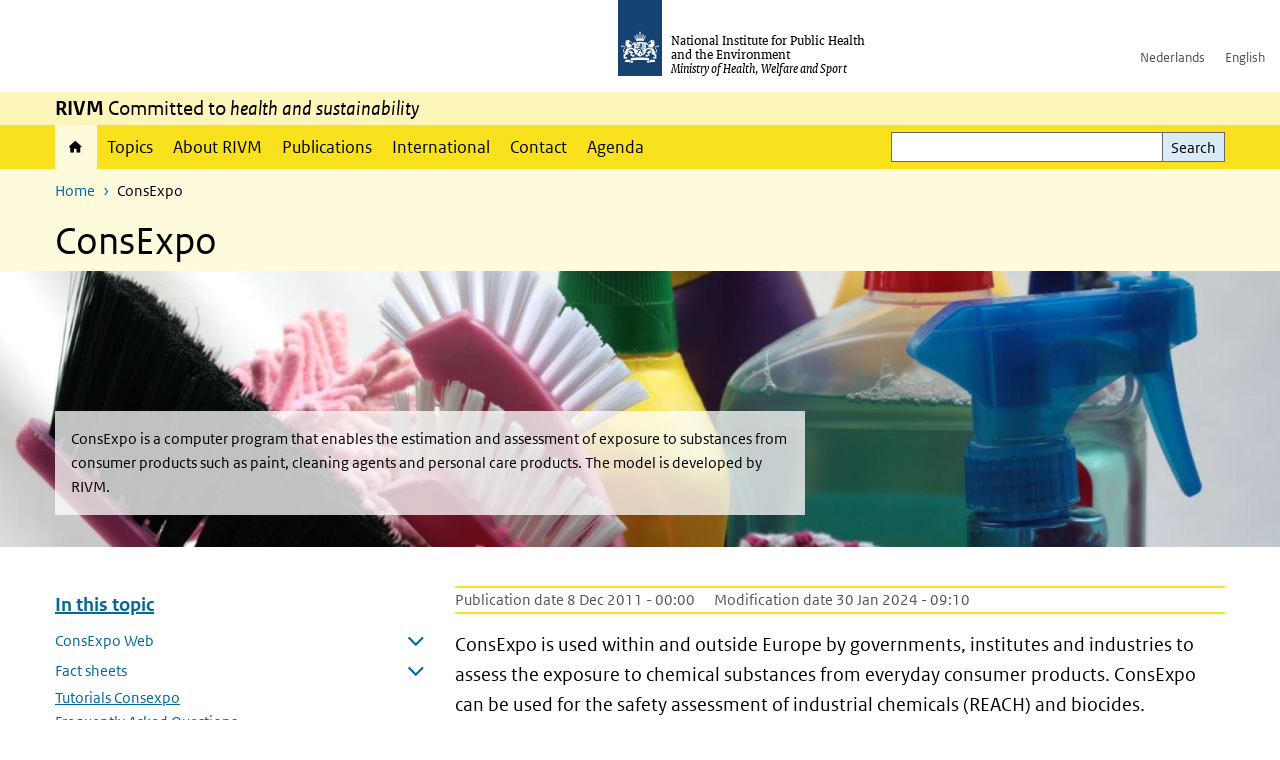

--- FILE ---
content_type: text/html; charset=UTF-8
request_url: https://www.rivm.nl/en/consexpo
body_size: 12063
content:
<!DOCTYPE html>
<html lang="en" dir="ltr">
  <head>
    <meta charset="utf-8" />
<meta name="description" content="ConsExpo is used within and outside Europe by governments, institutes and industries to assess the exposure to chemical substances from everyday consumer products. ConsExpo can be used for the safety assessment of industrial chemicals (REACH) and biocides." />
<link rel="apple-touch-icon" sizes="180x180" href="/themes/custom/sdv_theme/favicon_180x180.png" />
<meta name="twitter:card" content="summary_large_image" />
<meta name="twitter:description" content="ConsExpo is used within and outside Europe by governments, institutes and industries to assess the exposure to chemical substances from everyday consumer products. ConsExpo can be used for the safety assessment of industrial chemicals (REACH) and biocides." />
<meta name="msapplication-tileimage" content="/themes/custom/sdv_theme/favicon.png" />
<meta name="MobileOptimized" content="width" />
<meta name="HandheldFriendly" content="true" />
<meta name="viewport" content="width=device-width, initial-scale=1.0" />
<meta http-equiv="x-ua-compatible" content="ie=edge" />
<link rel="icon" href="/themes/custom/sdv_theme/favicon.ico" type="image/vnd.microsoft.icon" />
<link rel="alternate" hreflang="en" href="https://www.rivm.nl/en/consexpo" />
<link rel="canonical" href="https://www.rivm.nl/en/consexpo" />
<link rel="shortlink" href="https://www.rivm.nl/en/node/99761" />

    <title>ConsExpo | RIVM</title>
    <link rel="stylesheet" media="all" href="/sites/default/files/css/css_CrKqLCSTsIlkJS_IlYK3KSBQICWKRSpGJUS1oWJSrN0.css?delta=0&amp;language=en&amp;theme=sdv_theme&amp;include=eJxNjdEKgzAMRX-o2E8q0YaZmpouaab9-8mYbC8XzoHDnUW6dYWWlMpmq5NZp8JxILMcYRHFmNUb8AQFzoBnZ9q3230xlKejjuSUwLssUhtjx_gPoYHC47pa7a5_ZvK9-cxkK-ZgwzrWOINheFFGSVp7rJgJGsNAvSweFj87VcnO-AbQHFAe" />
<link rel="stylesheet" media="all" href="/sites/default/files/css/css_5rK5saDZL2FhbIZ5Ah1zIAeL65tPthuEQy3c1X4TWeQ.css?delta=1&amp;language=en&amp;theme=sdv_theme&amp;include=eJxNjdEKgzAMRX-o2E8q0YaZmpouaab9-8mYbC8XzoHDnUW6dYWWlMpmq5NZp8JxILMcYRHFmNUb8AQFzoBnZ9q3230xlKejjuSUwLssUhtjx_gPoYHC47pa7a5_ZvK9-cxkK-ZgwzrWOINheFFGSVp7rJgJGsNAvSweFj87VcnO-AbQHFAe" />
<link rel="stylesheet" media="print" href="/sites/default/files/css/css_uCkJK9CuQvszaudM5lWHYA0K2hntavvubKzbevb3tJY.css?delta=2&amp;language=en&amp;theme=sdv_theme&amp;include=eJxNjdEKgzAMRX-o2E8q0YaZmpouaab9-8mYbC8XzoHDnUW6dYWWlMpmq5NZp8JxILMcYRHFmNUb8AQFzoBnZ9q3230xlKejjuSUwLssUhtjx_gPoYHC47pa7a5_ZvK9-cxkK-ZgwzrWOINheFFGSVp7rJgJGsNAvSweFj87VcnO-AbQHFAe" />

    <script src="/themes/custom/bootstrap_rijkshuisstijl/js/jquery.min.js?v=3.7.1"></script>

  </head>
  <body>
  <a id="back-to-top-focus" tabindex="-1"></a>
  <nav id="skipnav" class="skipnav list-group">
    <a href="#main-title" class="sr-only sr-only-focusable list-group-item-info">Skip to main content</a>
    <a href="#navbar-main" class="sr-only sr-only-focusable list-group-item-info">Skip to main navigation</a>
  </nav>
    <script type="text/javascript">
// <![CDATA[
(function(window, document, dataLayerName, id) {
window[dataLayerName]=window[dataLayerName]||[],window[dataLayerName].push({start:(new Date).getTime(),event:"stg.start"});var scripts=document.getElementsByTagName('script')[0],tags=document.createElement('script');
function stgCreateCookie(a,b,c){var d="";if(c){var e=new Date;e.setTime(e.getTime()+24*c*60*60*1e3),d="; expires="+e.toUTCString();f=""}document.cookie=a+"="+b+d+f+"; path=/"}
var isStgDebug=(window.location.href.match("stg_debug")||document.cookie.match("stg_debug"))&&!window.location.href.match("stg_disable_debug");stgCreateCookie("stg_debug",isStgDebug?1:"",isStgDebug?14:-1);
var qP=[];dataLayerName!=="dataLayer"&&qP.push("data_layer_name="+dataLayerName);isStgDebug&&qP.push("stg_debug");var qPString=qP.length>0?("?"+qP.join("&")):"";
tags.async=!0,tags.src="https://statistiek.rijksoverheid.nl/containers/"+id+".js"+qPString,scripts.parentNode.insertBefore(tags,scripts);
!function(a,n,i){a[n]=a[n]||{};for(var c=0;c<i.length;c++)!function(i){a[n][i]=a[n][i]||{},a[n][i].api=a[n][i].api||function(){var a=[].slice.call(arguments,0);"string"==typeof a[0]&&window[dataLayerName].push({event:n+"."+i+":"+a[0],parameters:[].slice.call(arguments,1)})}}(i[c])}(window,"ppms",["tm","cm"])
})(window, document, 'dataLayer', 'c4aa3d73-954f-43c9-a9db-1d0e67ee1135');
// ]]>
</script><noscript><iframe src="https://statistiek.rijksoverheid.nl/containers/c4aa3d73-954f-43c9-a9db-1d0e67ee1135/noscript.html" title="Piwik PRO embed snippet" height="0" width="0" style="display:none;visibility:hidden" aria-hidden="true"></iframe></noscript>
      <div class="dialog-off-canvas-main-canvas" data-off-canvas-main-canvas>
    

<div class="layout-container">

  
          

<header id="header" class="header   ">
  <div class="logo">
          <a href="/en">        <img src="/themes/custom/sdv_theme/logo.svg" width="44" height="77" alt="Rijksoverheid logo | to homepage of RIVM" class="logo-image" />
      </a>        <span class="wordmark">
      <span class="sender ">National Institute for Public Health and the Environment</span>
      <span class="secondary-sender ">Ministry of Health, Welfare and Sport</span>
    </span>
  </div>
  </header>
  
  <div class="navbar-topnav">
    <div class="container">
      <div class="topnavwrapper">
        
              <ul class="menu top-navigation navbar-nav">
                    <li class="nav-item">
                                        <a href="https://www.rivm.nl"  class="nav-link">Nederlands</a>
              </li>
                <li class="nav-item">
                                        <a href="https://www.rivm.nl/en"  class="nav-link">English</a>
              </li>
        </ul>
  


        
      </div>
    </div>
  </div>

                    <div class="navbar-titlebar">
          <div class="container">
            <strong>RIVM</strong> Committed to <em>health and sustainability</em> 
          </div>
        </div>
      
      <div class="parentnav">
        <div class="navspan">
          <nav class="navbar-nav navbar-expand-lg navbar-full navbar-branded navbar-border affix-top" id="navbar-main">
            <div class="container">

              <div class="buttons">
                <button class="navbar-toggler icon-menu" id="menuButton" type="button" data-toggle="collapse" data-target="#navbarResponsive" aria-controls="navbarResponsive" aria-expanded="false">Menu
                </button>

                                <div class="collapse d-lg-flex clearfix" id="navbarResponsive">
                                

                          <ul class="navbar-nav use-dropdown">
        
                    <li class="nav-item active">
                                                <a href="/en/rijksinstituut-voor-volksgezondheid-en-milieu" class="icon-home nav-item active nav-link is-active" data-drupal-visually-hidden-label="1" data-drupal-link-system-path="node/11">Home</a>
            </li>
                <li class="nav-item">
                              <a href="/en/topics" class="nav-item nav-link" data-drupal-link-system-path="onderwerpen">Topics</a>
            </li>
                <li class="nav-item">
                              <a href="/en/about-rivm" class="nav-item nav-link" data-drupal-link-system-path="node/173661">About RIVM</a>
            </li>
                <li class="nav-item">
                              <a href="/en/recentpublications" class="nav-item nav-link" data-drupal-link-system-path="node/160981">Publications</a>
            </li>
                <li class="nav-item">
                              <a href="/en/international" class="nav-item nav-link" data-drupal-link-system-path="node/143101">International</a>
            </li>
                <li class="nav-item">
                              <a href="/en/contact" class="nav-item nav-link" data-drupal-link-system-path="node/86191">Contact</a>
            </li>
                <li class="nav-item">
                              <a href="/en/agenda" class="nav-item nav-link" data-drupal-link-system-path="agenda">Agenda</a>
            </li>
        </ul>
  



  

  

                  
              <ul class="menu top-navigation navbar-nav">
                    <li class="nav-item">
                                        <a href="https://www.rivm.nl"  class="nav-link">Nederlands</a>
              </li>
                <li class="nav-item">
                                        <a href="https://www.rivm.nl/en"  class="nav-link">English</a>
              </li>
        </ul>
  


                </div>
                
                                <button class="navbar-toggler navbar-toggler-right auto-sm icon-zoek collapsed" id="searchButton" type="button" data-toggle="collapse" data-target="#searchformResponsive" aria-controls="searchformResponsive" aria-expanded="false"><span class="sr-only">Search form</span>
                </button>
                
                <div class="collapse d-lg-flex clearfix" id="searchformResponsive">
                                      <div class="nav-search">
            <form action="/en/search" method="get" id="views-exposed-form-zoekresultaten-page-search-dummy" accept-charset="UTF-8" novalidate>
  <div class="form-inline">
  
<div class="js-form-item js-form-type-search form-type-search js-form-item-search form-item-search">
      <label for="edit-search">Search</label>
        <div class="search-wrapper">
  <input data-drupal-selector="edit-search" type="search" id="edit-search" name="search" value="" size="30" maxlength="128" class="form-search form-control">
</div>

        </div>
<div data-drupal-selector="edit-actions" class="form-actions js-form-wrapper form-group" id="edit-actions">
<button data-drupal-selector="edit-submit-zoekresultaten" type="submit" id="edit-submit-zoekresultaten" class="button js-form-submit form-submit btn btn-primary">Search</button>
</div>

</div>

</form>

  
  </div>

                                  </div>

              </div>

            </div>
          </nav>
        </div>

    
                <nav  class="navbar-nav navbar-branded-light affix-top">
        <div class="container">
                                  <ul class="breadcrumb ">
      <li class="breadcrumb-item">
              <a href="/en">Home</a>
          </li>
      <li class="breadcrumb-item">
              ConsExpo
          </li>
  </ul>

  
  
        
                   <a id="main-title" tabindex="-1"></a>                                              <h1>ConsExpo</h1>
                  
        
        </div>
      </nav>
      
      
        <div data-drupal-messages-fallback class="hidden"></div>

  

  

  <main role="main">

  <div class="layout-local">
          
  
  </div>

  <div class="layout-content" id="top">
          <div class="views-element-container" id="block-views-block-back-to-top-block-link">
  
    
      <div><div class="view view-back-to-top view-id-back_to_top view-display-id-block_link js-view-dom-id-c46faa4415f057cba4eb5b90303d54c7f8f565b47c82da4199520a71d0d29e8e">
  
    
      
  
    
  <div class="view-more">
    </div>

    </div>
</div>

  </div>
      

  
  
  

<article class="sdv-onderwerp full">

      <div id="priority-sdv" class="carousel-sdv">
  



<figure class="carousel-slide load-focuspoint ">
  <a class="anchor-link" tabindex="-1"></a>
  <div class="slide-img-link medium-header">

        <picture>
                  <source srcset="/sites/default/files/styles/carousel_medium_l_xl/public/2018-11/consexpohome.jpg?itok=KxX3q9pr 1x, /sites/default/files/styles/carousel_medium_l_xl_2/public/2018-11/consexpohome.jpg?itok=xEgIVXxS 2x, /sites/default/files/styles/carousel_medium_l_xl_3/public/2018-11/consexpohome.jpg?itok=I6Lz1Mnl 3x" media="all and (min-width: 992px)" type="image/jpeg" width="1920" height="414"/>
              <source srcset="/sites/default/files/styles/carousel_medium_m/public/2018-11/consexpohome.jpg?itok=TBbuyvU1 1x, /sites/default/files/styles/carousel_medium_m_2/public/2018-11/consexpohome.jpg?itok=jTU3rPZe 2x, /sites/default/files/styles/carousel_medium_m_3/public/2018-11/consexpohome.jpg?itok=QWSkSXpF 3x" media="all and (min-width: 768px)" type="image/jpeg" width="992" height="266"/>
              <source srcset="/sites/default/files/styles/carousel_medium_xs_s/public/2018-11/consexpohome.jpg?itok=XdD_rA2z 1x, /sites/default/files/styles/carousel_medium_xs_s_2/public/2018-11/consexpohome.jpg?itok=l5J_Jcpg 2x, /sites/default/files/styles/carousel_medium_xs_s_3/public/2018-11/consexpohome.jpg?itok=lp06d9Nr 3x" type="image/jpeg" width="767" height="380"/>
                  

<img loading="eager" width="992" height="266" src="/sites/default/files/styles/carousel_medium_m/public/2018-11/consexpohome.jpg?itok=TBbuyvU1" />

  </picture>





<div class="container">
  <div class="innercontainer left">

    <div class="blockcontainer col-md-8">
      <div class="text-block left">
                <span class="text">  ConsExpo is a computer program that enables the estimation and assessment of exposure to substances from consumer products such as paint, cleaning agents and personal care products. The model is developed by RIVM.
</span>
      </div>
    </div>
  </div>
</div>

  </div>

<div class="slide-nav-link">
  <div class="slide-title">
    </div>
</div>

</figure>
</div>

  
  <div class="container">

    <div class="row justify-content-end sdv-onderwerp-tabmenu">
      <div class="col-lg-8">
        
<div id="block-tabblock">
  
    
      
  </div>

      </div>
    </div>

    <div class="row">

      <div class="col-lg-12">

        <div class="row">
                    <div class="col-12">
            <button class="btn btn-primary icon-angle-down d-lg-none onderwerpmenubutton" id="onderwerpmenu-toggler" aria-controls="desktop-sidebar" aria-expanded="false">Pages in this topic</button>
          </div>
                              <aside class="col-lg-4 desktop-sidebar" id="desktop-sidebar" role="complementary">
            

<nav id="skipnav-onderwerp" class="skipnav full-width list-group skipnav-onderwerp">
  <a href="#main-content" class="sr-only sr-only-focusable list-group-item-info">Skip menu  </a>
</nav>
<nav  class="onderwerpmenu">
  <div class="onderwerpmenu-titlebox">
    <h2>
      <span class="onderwerpmenu-titlebox__title"></span>
    </h2>
  </div>
  <ul class="list-group simple menu">
      <li  class="list-group-item">
  <a href="/en/consexpo/consexpoweb" class="navigation-link">ConsExpo Web</a>
<ul class="list-group simple menu submenu">
  <li  class="list-group-item">
    <a href="/en/consexpo/consexpoweb/proclaimer" class="navigation-link">Proclaimer ConsExpo Web</a>

</li>

  <li  class="list-group-item">
    <a href="/en/consumer-exposure-to-chemical-substances/exposure-models/pacem" class="navigation-link">PACEM</a>

</li>

</ul>

</li>

  <li  class="list-group-item">
  <a href="/en/consexpo/fact-sheets" class="navigation-link">Fact sheets</a>
<ul class="list-group simple menu submenu">
  <li  class="list-group-item">
    <a href="/en/documentation-of-outdated-fact-sheets" class="navigation-link">Documentation of outdated fact sheets</a>

</li>

</ul>

</li>

  <li  class="list-group-item">
  <a href="/en/consexpo/tutorials-consexpo" class="navigation-link">Tutorials Consexpo</a>

</li>

  <li  class="list-group-item">
  <a href="/en/consexpo/frequently-asked-questions" class="navigation-link">Frequently Asked Questions </a>

</li>

  <li  class="list-group-item">
  <a href="/en/consexpo/partners" class="navigation-link">Partners</a>

</li>

  <li  class="list-group-item">
  <a href="/en/consumer-exposure-to-chemical-substances/exposure-models/pacem" class="navigation-link">PACEM</a>

</li>


  </ul>
</nav>

          </aside>
          
          <div class="col-lg-8">
            <a id="main-content" tabindex="-1"></a>
            
                        <div class="content-dates">
                              <span class="content-date-created">Publication date 8 Dec 2011 - 00:00</span>
                                            <span class="content-date-edited">Modification date 30 Jan 2024 - 09:10</span>
                          </div>
            
            <header class="clearfix"><p class="lead">ConsExpo is used within and outside Europe by governments, institutes and industries to assess the exposure to chemical substances from everyday consumer products. ConsExpo can be used for the&nbsp;safety assessment of industrial chemicals (REACH) and biocides.</p>

</header>

            
            

            
                            



  <div class="par video-wrapper">

  <div class="container container-spacer-sm" data-color="">
          
                      <h2 class="video-block-title sr-only icons-txt par-title ">An introduction to ConsExpo Web</h2>
              
              

<div class="block-audio-video">
  <video data-playtxt="Play"  data-pauzetxt="Pause" data-enablead="Play audio description" data-disablead="Stop audio description" data-enablehd="Play high quality" data-disablehd="Play low quality" data-enablevolume="Sound on" data-disablevolume="Sound off" data-enablecc="Enable subscription" data-disablecc="Disable subscription" data-enablefullscreen="Open fullscreen" data-disablefullscreen="Close fullscreen" poster="//www.rovid.nl/rivm/aco/2021/rivm-aco-20210601-id34sjjy0-still-middel.jpg" data-ad="" data-noplugintxt="This video cannot be played. Maybe you need to upgrade your browser." width="100%" height="100%" style="width:100%;height:auto;" playsinline>
    <source src="//www.rovid.nl/rivm/aco/2021/rivm-aco-20210601-id34sjjy0-web-hd.mp4" type="video/mp4"  class="hd"/>    <source src="" type="video/"  class="ld"/>
      </video>

  <div class="downloads">
    <button class="collapse-toggler bg-brand-lightest collapsed" data-toggle="collapse" data-target="#x34sjjy0-downloads-8880" aria-expanded="false" aria-controls="x34sjjy0-downloads-8880">
      <span class="infotext">Downloads </span>
    </button>

    <div class="downloads-wrapper bg-white download-alternative">
      <div class="explain-wrapper collapse" id="x34sjjy0-downloads-8880">        <div class="container container-spacer-sm">

          <ul class="card-columns">
                      <li class="card card-nobg">
            <hr class="top">
            <a href="//www.rovid.nl/rivm/aco/2021/rivm-aco-20210601-id34sjjy0-web-hd.mp4" class="file file-type-icon-file-video-o">
              <span class="file-name">Video file high definition</span>
              <span class="file-date">Publication: 01-09-2025</span>
              <span class="file-subtitle">MP4 | 203.66 MB </span>
            </a>
            <hr class="bottom">
           </li>
          
          
          
          
                    </ul>

        </div>
      </div>
    </div>
  </div>

  
</div>

            </div>
</div>





  
  


  <div class="par content-block-wrapper">


<div class="container container-spacer-sm content nobg clearfix" data-color="">
    
                  <h2 class="content-block-title icons-txt par-title ">ConsExpo</h2>
          
                <p>ConsExpo development started in the early nineties, on request of the Dutch Ministry of Welfare, Health and Sports and the Netherlands Food and Consumer Product Safety Authority. A tool was needed which could be used to calculate&nbsp;<em>quickly</em>&nbsp;and&nbsp;<em>reliably</em>&nbsp;the exposure of&nbsp;<em>the</em>&nbsp;consumer to substances in&nbsp;<em>all</em>&nbsp;consumer products. This would lead to a more harmonized and standardized consumer exposure assessment.&nbsp;This resulted in the first ConsExpo tool (version 4.1) in 2005. ConsExpo assesses the exposure via inhalation, via the skin or by oral intake.&nbsp;Users choose the most appropriate scenario and fill in exposure parameters such as body weight and exposure duration. The program consists of both screening models and higher tier models for an exposure estimation.</p>

<p>Information about circumstances under which consumers are exposed to chemical substances from consumer products is available in so-called fact sheets. For several product categories so-called default parameter values are provided which can be used as a basis for the calculations in ConsExpo Web. These default values are also available in the database that is coupled to ConsExpo Web. By means of the fact sheets, the exposure assessment may be carried out in a transparent and standardised way.</p>

<h3>ConsExpo Web</h3>

<p>In October 2016, ConsExpo Web was launched (<a href="//www.consexpoweb.nl">www.consexpoweb.nl</a>). ConsExpo Web contains the functionalities of&nbsp;ConsExpo 4.1 and&nbsp;the emission tool.&nbsp;The update of ConsExpo Web is realised by RIVM in collaboration with the counterpart institutes ANSES (France), BfR (Germany), FOPH (Switzerland) and Health Canada.&nbsp;These institutes will continue to work on the further development of the instrument.</p>

<p>In the future, ConsExpo Web can easily be expanded with new applications, such as for example an exposure assessment for short term exposure. Also, the content of the fact sheets will be updated. A log of the changes made in ConsExpo Web since the release of ConsExpo Web version 1.0 in October 2016 is available under the&nbsp;<em>ConsExpo Web&nbsp;</em>section&nbsp;</p>

<h3>Other&nbsp;models of consumer exposure to chemical substances</h3>

<p>The RIVM has developed in addition to ConsExpo the following models: <a href="/en/consumer-exposure-to-chemical-substances/exposure-models/Consexpo%20Nano">ConsExpo Nano</a>, <a href="/en/consumer-exposure-to-chemical-substances/exposure-models/PACEM">the Probabilistic Aggregate Consumer Exposure Model (PACEM)</a>&nbsp;and<em> </em><a href="/en/consumer-exposure-to-chemical-substances/exposure-models/DustEx">DustEx</a>. More information on&nbsp;consumer exposure to chemical substances in general and these other exposure models can be found in the topic page&nbsp;<a href="/en/consumer-exposure-to-chemical-substances">consumer exposure to chemical substances</a>.</p>

<h3>Questions</h3>

<p>If you have questions or suggestions for the improvement of ConsExpo, please contact us at <a href="mailto:consexpo@rivm.nl">consexpo@rivm.nl</a>.<br>
Professionals who would like to stay informed of the developments on ConsExpo can join the dedicated LinkedIn community <a href="https://www.linkedin.com/groups/8101146">‘Consumer Exposure and ConsExpo</a>'</p>


          
      </div>
</div>




  
  


  <div class="par content-block-wrapper bg-brand">


<div class="container container-spacer-sm content with-background clearfix" data-color="bg-brand">
    
                            
                <div data-embed-button="afbeelding" data-entity-embed-display="entity_reference:media_thumbnail" data-entity-embed-display-settings="{&quot;image_style&quot;:&quot;linkit_result_thumbnail&quot;,&quot;image_link&quot;:&quot;&quot;}" data-entity-type="media" data-entity-uuid="a8f25b8a-ec73-4404-a31b-282b3778d58c" class="align-left embedded-entity" data-langcode="en">    

<img loading="lazy" src="/sites/default/files/styles/linkit_result_thumbnail/public/2018-11/Capture_0.JPG?itok=xXUemkN8" width="50" height="50" alt class="single-image image-style-linkit-result-thumbnail">


</div>


<p><a href="http://www.consexpoweb.nl">ConsExpo Web</a></p>


          
      </div>
</div>

            
            
          </div>

        
        </div>
      </div>
        </div>
  </div>
</article>

  <div id="block-deeldezepagina" class="sharing-wrapper">
  <div class="container container-spacer-sm">
          <div class="row">
      <div class="col-sm-12">
        <h2>Share this page</h2>
      </div>
    </div>
          <hr>
          <div class="row">
  <div class="col-sm-12">
    <ul class="common">
            <li>
        <a href="https://www.facebook.com/sharer.php?u=https%3A//www.rivm.nl/en/consexpo" class="icon icon-facebook facebook" title="Share this page by Facebook"><span>Facebook</span></a>
      </li>
                  <li>
        <a href="https://x.com/intent/post?url=https%3A//www.rivm.nl/en/consexpo" class="icon icon-x-twitter twitter" title="Share this page by X"><span>X</span></a>
      </li>
                  <li>
        <a href="https://www.linkedin.com/sharing/share-offsite/?url=https%3A//www.rivm.nl/en/consexpo&amp;mini=true" class="icon icon-linked-in linkedin" title="Share this page by LinkedIn"><span>LinkedIn</span></a>
      </li>
                  <li>
        <a href="https://wa.me/send?text=https%3A//www.rivm.nl/en/consexpo" data-action="share/whatsapp/share" class="icon icon-whatsapp whatsapp" target="_blank" title="Share this page by WhatsApp"><span>WhatsApp</span></a>
      </li>
                  <li>
        <a href="mailto:?body=https%3A//www.rivm.nl/en/consexpo" class="icon icon-email email" title="Share this page by Email"><span>Email</span></a>
      </li>
          </ul>
  </div>
</div>

      </div>
</div>

  
  </div>
</main>

      <footer class="footer bg-brand">
  <div class="container">
    <div class="row">
      
                    <div class="col-sm-3">
<div aria-labelledby="block-voet-menu" id="block-voet" class="block block-menu navigation menu--footer">
      
  <h2 id="block-voet-menu">Service</h2>
  

        
              <ul class="navbar-nav">
                    <li class="nav-item">
                                        <a href="/en/contact"  class="nav-link">Contact</a>
              </li>
                <li class="nav-item">
                                        <a href="/en/contact/information-for-press"  class="nav-link">Information for the press</a>
              </li>
                <li class="nav-item">
                                        <a href="/en/node/233851"  title="Werken bij het RIVM" class="nav-link">Working for RIVM</a>
              </li>
                <li class="nav-item">
                                        <a href="/en/contact/complaints"  class="nav-link">Complaints</a>
              </li>
                <li class="nav-item">
                                        <a href="/woo-verzoeken-bij-het-rivm"  class="nav-link">Submitting WOO requests to RIVM</a>
              </li>
                <li class="nav-item">
                                        <a href="/en/contact/doing-business-with-rivm"  class="nav-link">Doing business with RIVM</a>
              </li>
        </ul>
  


  </div>
</div>
<div class="col-sm-3">
<div aria-labelledby="block-footer2-menu" id="block-footer2" class="block block-menu navigation menu--footer-2">
      
  <h2 id="block-footer2-menu">About this site</h2>
  

        
              <ul class="navbar-nav">
                    <li class="nav-item">
                                        <a href="/en/cookies"  class="nav-link">Cookies</a>
              </li>
                <li class="nav-item">
                                        <a href="/en/privacy"  class="nav-link">Privacy</a>
              </li>
                <li class="nav-item">
                                        <a href="/en/accessibility"  class="nav-link">Accessibility</a>
              </li>
                <li class="nav-item">
                                        <a href="/en/disclaimer-and-copyright"  class="nav-link">Disclaimer and copyright</a>
              </li>
                <li class="nav-item">
                                        <a href="/en/contact/responsible-disclosure"  class="nav-link">Responsible disclosure</a>
              </li>
                <li class="nav-item">
                                        <a href="/en/archief-rivmnl"  class="nav-link" title="archiefweb.eu">Website archive</a>
              </li>
        </ul>
  


  </div>
</div>
<div class="col-sm-3">
<div aria-labelledby="block-footer3-menu" id="block-footer3" class="block block-menu navigation menu--footer-3">
      
  <h2 id="block-footer3-menu">Languages</h2>
  

        
              <ul class="navbar-nav">
                    <li class="nav-item">
                                        <a href="https://www.rivm.nl/en"  class="nav-link">English</a>
              </li>
                <li class="nav-item">
                                        <a href="https://www.rivm.nl"  class="nav-link">Nederlands</a>
              </li>
        </ul>
  


  </div>
</div>
<div class="col-sm-3">
<div aria-labelledby="block-footer4-menu" id="block-footer4" class="block block-menu navigation menu--footer-4">
      
  <h2 id="block-footer4-menu">Follow us</h2>
  

        
              <ul class="navbar-nav">
                    <li class="nav-item">
                                        <a href="/en/newsletters-subscriptions"  class="nav-link">RIVM Newsletters</a>
              </li>
                <li class="nav-item">
                                        <a href="/en/rss-news"  class="nav-link">RSS feed</a>
              </li>
                <li class="nav-item">
                                        <a href="https://twitter.com/rivm"  class="nav-link">X Twitter</a>
              </li>
                <li class="nav-item">
                                        <a href="https://www.facebook.com/RIVMnl"  class="nav-link">Facebook</a>
              </li>
                <li class="nav-item">
                                        <a href="https://nl.linkedin.com/company/rivm"  class="nav-link">LinkedIn</a>
              </li>
                <li class="nav-item">
                                        <a href="https://www.youtube.com/user/RIVMnl"  class="nav-link">Youtube</a>
              </li>
                <li class="nav-item">
                                        <a href="https://www.instagram.com/rivmnl"  class="nav-link">Instagram </a>
              </li>
                <li class="nav-item">
                                        <a href="https://social.overheid.nl/@rivm"  rel="me" class="nav-link">Mastodon</a>
              </li>
        </ul>
  


  </div>
</div>

  
          </div>
  </div>
</footer>
  
    </div>   
</div>
  </div>

    
    <script type="application/json" data-drupal-selector="drupal-settings-json">{"path":{"baseUrl":"\/","pathPrefix":"en\/","currentPath":"node\/99761","currentPathIsAdmin":false,"isFront":false,"currentLanguage":"en"},"pluralDelimiter":"\u0003","suppressDeprecationErrors":true,"ajaxPageState":{"libraries":"[base64]","theme":"sdv_theme","theme_token":null},"ajaxTrustedUrl":{"\/en\/search":true},"sdv_ckeditor":{"headings":[{"model":"htmlDivBgBrandLightest","view":{"name":"div","classes":"bg-brand-lightest blockPadding"},"priority":"normal"},{"model":"spanCTA","view":{"name":"span","classes":"cta-button"},"priority":"low"},{"model":"spanCTAAlternative","view":{"name":"span","classes":"cta-button cta-button-alt"},"priority":"high"},{"model":"spanCTAAlternative2","view":{"name":"span","classes":"cta-button cta-button-alt-2"},"priority":"high"},{"model":"htmlPre","view":{"name":"pre","classes":""},"priority":"normal"},{"model":"spanAlignCenter","view":{"name":"span","classes":"text-align-center w100"},"priority":"normal"},{"model":"spanAlignRight","view":{"name":"span","classes":"text-align-right w100"},"priority":"normal"}]},"mopinion":{"id":"Y0rTmSpMeW3aCdOIyn63QDS4j6sKgJjKiWeaRwFd"},"splunkRum":{"enabled":true,"realm":"eu0","accessToken":"yzJiuhjZ3aU0pZza0xq-aA","applicationName":"rivmweb","deploymentEnvironment":"rivmweb-acc"},"data":{"extlink":{"extTarget":false,"extTargetAppendNewWindowLabel":"(opens in a new window)","extTargetNoOverride":false,"extNofollow":false,"extTitleNoOverride":false,"extNoreferrer":false,"extFollowNoOverride":false,"extClass":"ext","extLabel":"(link is external)","extImgClass":false,"extSubdomains":false,"extExclude":"(test\\.sdv\\.rivm\\.nl)|(sdv\\.docker\\.localhost)|(rivmweb\\.lndo\\.site)","extInclude":"mailing\\?cid=[0-9]+\\\u0026mid=[0-9]+","extCssExclude":"","extCssInclude":"","extCssExplicit":"","extAlert":false,"extAlertText":"This link will take you to an external web site. We are not responsible for their content.","extHideIcons":false,"mailtoClass":"0","telClass":"tel","mailtoLabel":"(link sends email)","telLabel":"(link is a phone number)","extUseFontAwesome":true,"extIconPlacement":"append","extPreventOrphan":false,"extFaLinkClasses":"ext","extFaMailtoClasses":"fa fa-envelope-o","extAdditionalLinkClasses":"","extAdditionalMailtoClasses":"","extAdditionalTelClasses":"","extFaTelClasses":"fa fa-phone","whitelistedDomains":[],"extExcludeNoreferrer":""}},"navbar":{"title":"In this topic","link":"\/en\/consexpo"},"user":{"uid":0,"permissionsHash":"4cbbe224a59f6c6bbe67b46b73e8e5228d49a99cd2f2e73121e79970242f17a6"}}</script>
<script src="/sites/default/files/js/js_J6yHpRhYk2iNhFPPdWmu8kKvGZOSWhLwS_Abh0EqZac.js?scope=footer&amp;delta=0&amp;language=en&amp;theme=sdv_theme&amp;include=eJw1iV0OwyAIgC9kxpGMVtJRUQhgs91-y-Levp8qEh5WNBtd3Z-L3IMuhpOlFk74CqbZodnSwo-tydudK9WDAvOxPGTA1t8aojRJJvwhufKaPdsasPHbI93UULKNgIGNinJ5o30AXe47eQ"></script>
<script src="https://cdn.signalfx.com/o11y-gdi-rum/latest/splunk-otel-web.js "></script>
<script src="/sites/default/files/js/js_fRVR2qDbC1c-pzQ6vaCAH32MG2neGsWRyutWDNw9iig.js?scope=footer&amp;delta=2&amp;language=en&amp;theme=sdv_theme&amp;include=eJw1iV0OwyAIgC9kxpGMVtJRUQhgs91-y-Levp8qEh5WNBtd3Z-L3IMuhpOlFk74CqbZodnSwo-tydudK9WDAvOxPGTA1t8aojRJJvwhufKaPdsasPHbI93UULKNgIGNinJ5o30AXe47eQ"></script>

  </body>
</html>


--- FILE ---
content_type: application/javascript
request_url: https://www.rivm.nl/sites/default/files/js/js_fRVR2qDbC1c-pzQ6vaCAH32MG2neGsWRyutWDNw9iig.js?scope=footer&delta=2&language=en&theme=sdv_theme&include=eJw1iV0OwyAIgC9kxpGMVtJRUQhgs91-y-Levp8qEh5WNBtd3Z-L3IMuhpOlFk74CqbZodnSwo-tydudK9WDAvOxPGTA1t8aojRJJvwhufKaPdsasPHbI93UULKNgIGNinJ5o30AXe47eQ
body_size: 230424
content:
/* @license GPL-2.0-or-later https://www.drupal.org/licensing/faq */
(function($,Drupal,once){Drupal.behaviors.splunk_rum={attach:function(context,settings){const splunkRumSettings=drupalSettings.splunkRum;if(SplunkRum!==undefined&&splunkRumSettings.enabled)once('splunkRum','html').forEach(function(){SplunkRum.init({realm:splunkRumSettings.realm,rumAccessToken:splunkRumSettings.accessToken,applicationName:splunkRumSettings.applicationName,deploymentEnvironment:splunkRumSettings.deploymentEnvironment});});}};})(jQuery,Drupal,once);;
jQuery.easing["jswing"]=jQuery.easing["swing"];jQuery.extend(jQuery.easing,{def:"easeOutQuad",swing:function(x,t,b,c,d){return jQuery.easing[jQuery.easing.def](x,t,b,c,d);},easeInQuad:function(x,t,b,c,d){return c*(t/=d)*t+b;},easeOutQuad:function(x,t,b,c,d){return -c*(t/=d)*(t-2)+b;},easeInOutQuad:function(x,t,b,c,d){if((t/=d/2)<1)return (c/2)*t*t+b;return (-c/2)*(--t*(t-2)-1)+b;},easeInCubic:function(x,t,b,c,d){return c*(t/=d)*t*t+b;},easeOutCubic:function(x,t,b,c,d){return c*((t=t/d-1)*t*t+1)+b;},easeInOutCubic:function(x,t,b,c,d){if((t/=d/2)<1)return (c/2)*t*t*t+b;return (c/2)*((t-=2)*t*t+2)+b;},easeInQuart:function(x,t,b,c,d){return c*(t/=d)*t*t*t+b;},easeOutQuart:function(x,t,b,c,d){return -c*((t=t/d-1)*t*t*t-1)+b;},easeInOutQuart:function(x,t,b,c,d){if((t/=d/2)<1)return (c/2)*t*t*t*t+b;return (-c/2)*((t-=2)*t*t*t-2)+b;},easeInQuint:function(x,t,b,c,d){return c*(t/=d)*t*t*t*t+b;},easeOutQuint:function(x,t,b,c,d){return c*((t=t/d-1)*t*t*t*t+1)+b;},easeInOutQuint:function(x,t,b,c,d){if((t/=d/2)<1)return (c/2)*t*t*t*t*t+b;return (c/2)*((t-=2)*t*t*t*t+2)+b;},easeInSine:function(x,t,b,c,d){return -c*Math.cos((t/d)*(Math.PI/2))+c+b;},easeOutSine:function(x,t,b,c,d){return c*Math.sin((t/d)*(Math.PI/2))+b;},easeInOutSine:function(x,t,b,c,d){return (-c/2)*(Math.cos((Math.PI*t)/d)-1)+b;},easeInExpo:function(x,t,b,c,d){return t==0?b:c*Math.pow(2,10*(t/d-1))+b;},easeOutExpo:function(x,t,b,c,d){return t==d?b+c:c*(-Math.pow(2,(-10*t)/d)+1)+b;},easeInOutExpo:function(x,t,b,c,d){if(t==0)return b;if(t==d)return b+c;if((t/=d/2)<1)return (c/2)*Math.pow(2,10*(t-1))+b;return (c/2)*(-Math.pow(2,-10*--t)+2)+b;},easeInCirc:function(x,t,b,c,d){return -c*(Math.sqrt(1-(t/=d)*t)-1)+b;},easeOutCirc:function(x,t,b,c,d){return c*Math.sqrt(1-(t=t/d-1)*t)+b;},easeInOutCirc:function(x,t,b,c,d){if((t/=d/2)<1)return (-c/2)*(Math.sqrt(1-t*t)-1)+b;return (c/2)*(Math.sqrt(1-(t-=2)*t)+1)+b;},easeInElastic:function(x,t,b,c,d){var s=1.70158;var p=0;var a=c;if(t==0)return b;if((t/=d)==1)return b+c;if(!p)p=d*0.3;if(a<Math.abs(c)){a=c;var s=p/4;}else var s=(p/(2*Math.PI))*Math.asin(c/a);return (-(a*Math.pow(2,10*(t-=1))*Math.sin(((t*d-s)*(2*Math.PI))/p))+b);},easeOutElastic:function(x,t,b,c,d){var s=1.70158;var p=0;var a=c;if(t==0)return b;if((t/=d)==1)return b+c;if(!p)p=d*0.3;if(a<Math.abs(c)){a=c;var s=p/4;}else var s=(p/(2*Math.PI))*Math.asin(c/a);return (a*Math.pow(2,-10*t)*Math.sin(((t*d-s)*(2*Math.PI))/p)+c+b);},easeInOutElastic:function(x,t,b,c,d){var s=1.70158;var p=0;var a=c;if(t==0)return b;if((t/=d/2)==2)return b+c;if(!p)p=d*(0.3*1.5);if(a<Math.abs(c)){a=c;var s=p/4;}else var s=(p/(2*Math.PI))*Math.asin(c/a);if(t<1)return (-0.5*(a*Math.pow(2,10*(t-=1))*Math.sin(((t*d-s)*(2*Math.PI))/p))+b);return (a*Math.pow(2,-10*(t-=1))*Math.sin(((t*d-s)*(2*Math.PI))/p)*0.5+c+b);},easeInBack:function(x,t,b,c,d,s){if(s==undefined)s=1.70158;return c*(t/=d)*t*((s+1)*t-s)+b;},easeOutBack:function(x,t,b,c,d,s){if(s==undefined)s=1.70158;return c*((t=t/d-1)*t*((s+1)*t+s)+1)+b;},easeInOutBack:function(x,t,b,c,d,s){if(s==undefined)s=1.70158;if((t/=d/2)<1)return (c/2)*(t*t*(((s*=1.525)+1)*t-s))+b;return (c/2)*((t-=2)*t*(((s*=1.525)+1)*t+s)+2)+b;},easeInBounce:function(x,t,b,c,d){return c-jQuery.easing.easeOutBounce(x,d-t,0,c,d)+b;},easeOutBounce:function(x,t,b,c,d){if((t/=d)<1/2.75)return c*(7.5625*t*t)+b;else if(t<2/2.75)return c*(7.5625*(t-=1.5/2.75)*t+0.75)+b;else if(t<2.5/2.75)return c*(7.5625*(t-=2.25/2.75)*t+0.9375)+b;else return c*(7.5625*(t-=2.625/2.75)*t+0.984375)+b;},easeInOutBounce:function(x,t,b,c,d){if(t<d/2)return jQuery.easing.easeInBounce(x,t*2,0,c,d)*0.5+b;return (jQuery.easing.easeOutBounce(x,t*2-d,0,c,d)*0.5+c*0.5+b);}});;
(function(){function e(t,n,r){function s(o,u){if(!n[o]){if(!t[o]){var a=typeof require=="function"&&require;if(!u&&a)return a(o,!0);if(i)return i(o,!0);var f=new Error("Cannot find module '"+o+"'");throw f.code="MODULE_NOT_FOUND",f;}var l=n[o]={exports:{}};t[o][0].call(l.exports,function(e){var n=t[o][1][e];return s(n?n:e);},l,l.exports,e,t,n,r);}return n[o].exports;}var i=typeof require=="function"&&require;for(var o=0;o<r.length;o++)s(r[o]);return s;}return e;})()({1:[function(_dereq_,module,exports){},{}],2:[function(_dereq_,module,exports){(function(global){var topLevel=typeof global!=='undefined'?global:typeof window!=='undefined'?window:{};var minDoc=_dereq_(1);var doccy;if(typeof document!=='undefined')doccy=document;else{doccy=topLevel['__GLOBAL_DOCUMENT_CACHE@4'];if(!doccy)doccy=topLevel['__GLOBAL_DOCUMENT_CACHE@4']=minDoc;}module.exports=doccy;}).call(this,typeof global!=="undefined"?global:typeof self!=="undefined"?self:typeof window!=="undefined"?window:{});},{"1":1}],3:[function(_dereq_,module,exports){(function(global){var win;if(typeof window!=="undefined")win=window;else if(typeof global!=="undefined")win=global;else if(typeof self!=="undefined")win=self;else win={};module.exports=win;}).call(this,typeof global!=="undefined"?global:typeof self!=="undefined"?self:typeof window!=="undefined"?window:{});},{}],4:[function(_dereq_,module,exports){(function(root){var setTimeoutFunc=setTimeout;function noop(){}function bind(fn,thisArg){return function(){fn.apply(thisArg,arguments);};}function Promise(fn){if(typeof this!=='object')throw new TypeError('Promises must be constructed via new');if(typeof fn!=='function')throw new TypeError('not a function');this._state=0;this._handled=false;this._value=undefined;this._deferreds=[];doResolve(fn,this);}function handle(self,deferred){while(self._state===3)self=self._value;if(self._state===0){self._deferreds.push(deferred);return;}self._handled=true;Promise._immediateFn(function(){var cb=self._state===1?deferred.onFulfilled:deferred.onRejected;if(cb===null){(self._state===1?resolve:reject)(deferred.promise,self._value);return;}var ret;try{ret=cb(self._value);}catch(e){reject(deferred.promise,e);return;}resolve(deferred.promise,ret);});}function resolve(self,newValue){try{if(newValue===self)throw new TypeError('A promise cannot be resolved with itself.');if(newValue&&(typeof newValue==='object'||typeof newValue==='function')){var then=newValue.then;if(newValue instanceof Promise){self._state=3;self._value=newValue;finale(self);return;}else{if(typeof then==='function'){doResolve(bind(then,newValue),self);return;}}}self._state=1;self._value=newValue;finale(self);}catch(e){reject(self,e);}}function reject(self,newValue){self._state=2;self._value=newValue;finale(self);}function finale(self){if(self._state===2&&self._deferreds.length===0)Promise._immediateFn(function(){if(!self._handled)Promise._unhandledRejectionFn(self._value);});for(var i=0,len=self._deferreds.length;i<len;i++)handle(self,self._deferreds[i]);self._deferreds=null;}function Handler(onFulfilled,onRejected,promise){this.onFulfilled=typeof onFulfilled==='function'?onFulfilled:null;this.onRejected=typeof onRejected==='function'?onRejected:null;this.promise=promise;}function doResolve(fn,self){var done=false;try{fn(function(value){if(done)return;done=true;resolve(self,value);},function(reason){if(done)return;done=true;reject(self,reason);});}catch(ex){if(done)return;done=true;reject(self,ex);}}Promise.prototype['catch']=function(onRejected){return this.then(null,onRejected);};Promise.prototype.then=function(onFulfilled,onRejected){var prom=new (this.constructor)(noop);handle(this,new Handler(onFulfilled,onRejected,prom));return prom;};Promise.all=function(arr){var args=Array.prototype.slice.call(arr);return new Promise(function(resolve,reject){if(args.length===0)return resolve([]);var remaining=args.length;function res(i,val){try{if(val&&(typeof val==='object'||typeof val==='function')){var then=val.then;if(typeof then==='function'){then.call(val,function(val){res(i,val);},reject);return;}}args[i]=val;if(--remaining===0)resolve(args);}catch(ex){reject(ex);}}for(var i=0;i<args.length;i++)res(i,args[i]);});};Promise.resolve=function(value){if(value&&typeof value==='object'&&value.constructor===Promise)return value;return new Promise(function(resolve){resolve(value);});};Promise.reject=function(value){return new Promise(function(resolve,reject){reject(value);});};Promise.race=function(values){return new Promise(function(resolve,reject){for(var i=0,len=values.length;i<len;i++)values[i].then(resolve,reject);});};Promise._immediateFn=(typeof setImmediate==='function'&&function(fn){setImmediate(fn);})||function(fn){setTimeoutFunc(fn,0);};Promise._unhandledRejectionFn=function _unhandledRejectionFn(err){if(typeof console!=='undefined'&&console)console.warn('Possible Unhandled Promise Rejection:',err);};Promise._setImmediateFn=function _setImmediateFn(fn){Promise._immediateFn=fn;};Promise._setUnhandledRejectionFn=function _setUnhandledRejectionFn(fn){Promise._unhandledRejectionFn=fn;};if(typeof module!=='undefined'&&module.exports)module.exports=Promise;else{if(!root.Promise)root.Promise=Promise;}})(this);},{}],5:[function(_dereq_,module,exports){'use strict';Object.defineProperty(exports,"__esModule",{value:true});var _typeof=typeof Symbol==="function"&&typeof Symbol.iterator==="symbol"?function(obj){return typeof obj;}:function(obj){return obj&&typeof Symbol==="function"&&obj.constructor===Symbol&&obj!==Symbol.prototype?"symbol":typeof obj;};var _mejs=_dereq_(7);var _mejs2=_interopRequireDefault(_mejs);var _en=_dereq_(15);var _general=_dereq_(27);function _interopRequireDefault(obj){return obj&&obj.__esModule?obj:{default:obj};}var i18n={lang:'en',en:_en.EN};i18n.language=function(){for(var _len=arguments.length,args=Array(_len),_key=0;_key<_len;_key++)args[_key]=arguments[_key];if(args!==null&&args!==undefined&&args.length){if(typeof args[0]!=='string')throw new TypeError('Language code must be a string value');if(!/^[a-z]{2,3}((\-|_)[a-z]{2})?$/i.test(args[0]))throw new TypeError('Language code must have format 2-3 letters and. optionally, hyphen, underscore followed by 2 more letters');i18n.lang=args[0];if(i18n[args[0]]===undefined){args[1]=args[1]!==null&&args[1]!==undefined&&_typeof(args[1])==='object'?args[1]:{};i18n[args[0]]=!(0,_general.isObjectEmpty)(args[1])?args[1]:_en.EN;}else{if(args[1]!==null&&args[1]!==undefined&&_typeof(args[1])==='object')i18n[args[0]]=args[1];}}return i18n.lang;};i18n.t=function(message){var pluralParam=arguments.length>1&&arguments[1]!==undefined?arguments[1]:null;if(typeof message==='string'&&message.length){var str=void 0,pluralForm=void 0;var language=i18n.language();var _plural=function _plural(input,number,form){if((typeof input==='undefined'?'undefined':_typeof(input))!=='object'||typeof number!=='number'||typeof form!=='number')return input;var _pluralForms=function(){return [function(){return arguments.length<=1?undefined:arguments[1];},function(){return (arguments.length<=0?undefined:arguments[0])===1?arguments.length<=1?undefined:arguments[1]:arguments.length<=2?undefined:arguments[2];},function(){return (arguments.length<=0?undefined:arguments[0])===0||(arguments.length<=0?undefined:arguments[0])===1?arguments.length<=1?undefined:arguments[1]:arguments.length<=2?undefined:arguments[2];},function(){if((arguments.length<=0?undefined:arguments[0])%10===1&&(arguments.length<=0?undefined:arguments[0])%100!==11)return arguments.length<=1?undefined:arguments[1];else if((arguments.length<=0?undefined:arguments[0])!==0)return arguments.length<=2?undefined:arguments[2];else return arguments.length<=3?undefined:arguments[3];},function(){if((arguments.length<=0?undefined:arguments[0])===1||(arguments.length<=0?undefined:arguments[0])===11)return arguments.length<=1?undefined:arguments[1];else if((arguments.length<=0?undefined:arguments[0])===2||(arguments.length<=0?undefined:arguments[0])===12)return arguments.length<=2?undefined:arguments[2];else if((arguments.length<=0?undefined:arguments[0])>2&&(arguments.length<=0?undefined:arguments[0])<20)return arguments.length<=3?undefined:arguments[3];else return arguments.length<=4?undefined:arguments[4];},function(){if((arguments.length<=0?undefined:arguments[0])===1)return arguments.length<=1?undefined:arguments[1];else if((arguments.length<=0?undefined:arguments[0])===0||(arguments.length<=0?undefined:arguments[0])%100>0&&(arguments.length<=0?undefined:arguments[0])%100<20)return arguments.length<=2?undefined:arguments[2];else return arguments.length<=3?undefined:arguments[3];},function(){if((arguments.length<=0?undefined:arguments[0])%10===1&&(arguments.length<=0?undefined:arguments[0])%100!==11)return arguments.length<=1?undefined:arguments[1];else if((arguments.length<=0?undefined:arguments[0])%10>=2&&((arguments.length<=0?undefined:arguments[0])%100<10||(arguments.length<=0?undefined:arguments[0])%100>=20))return arguments.length<=2?undefined:arguments[2];else return [3];},function(){if((arguments.length<=0?undefined:arguments[0])%10===1&&(arguments.length<=0?undefined:arguments[0])%100!==11)return arguments.length<=1?undefined:arguments[1];else if((arguments.length<=0?undefined:arguments[0])%10>=2&&(arguments.length<=0?undefined:arguments[0])%10<=4&&((arguments.length<=0?undefined:arguments[0])%100<10||(arguments.length<=0?undefined:arguments[0])%100>=20))return arguments.length<=2?undefined:arguments[2];else return arguments.length<=3?undefined:arguments[3];},function(){if((arguments.length<=0?undefined:arguments[0])===1)return arguments.length<=1?undefined:arguments[1];else if((arguments.length<=0?undefined:arguments[0])>=2&&(arguments.length<=0?undefined:arguments[0])<=4)return arguments.length<=2?undefined:arguments[2];else return arguments.length<=3?undefined:arguments[3];},function(){if((arguments.length<=0?undefined:arguments[0])===1)return arguments.length<=1?undefined:arguments[1];else if((arguments.length<=0?undefined:arguments[0])%10>=2&&(arguments.length<=0?undefined:arguments[0])%10<=4&&((arguments.length<=0?undefined:arguments[0])%100<10||(arguments.length<=0?undefined:arguments[0])%100>=20))return arguments.length<=2?undefined:arguments[2];else return arguments.length<=3?undefined:arguments[3];},function(){if((arguments.length<=0?undefined:arguments[0])%100===1)return arguments.length<=2?undefined:arguments[2];else if((arguments.length<=0?undefined:arguments[0])%100===2)return arguments.length<=3?undefined:arguments[3];else if((arguments.length<=0?undefined:arguments[0])%100===3||(arguments.length<=0?undefined:arguments[0])%100===4)return arguments.length<=4?undefined:arguments[4];else return arguments.length<=1?undefined:arguments[1];},function(){if((arguments.length<=0?undefined:arguments[0])===1)return arguments.length<=1?undefined:arguments[1];else if((arguments.length<=0?undefined:arguments[0])===2)return arguments.length<=2?undefined:arguments[2];else if((arguments.length<=0?undefined:arguments[0])>2&&(arguments.length<=0?undefined:arguments[0])<7)return arguments.length<=3?undefined:arguments[3];else if((arguments.length<=0?undefined:arguments[0])>6&&(arguments.length<=0?undefined:arguments[0])<11)return arguments.length<=4?undefined:arguments[4];else return arguments.length<=5?undefined:arguments[5];},function(){if((arguments.length<=0?undefined:arguments[0])===0)return arguments.length<=1?undefined:arguments[1];else if((arguments.length<=0?undefined:arguments[0])===1)return arguments.length<=2?undefined:arguments[2];else if((arguments.length<=0?undefined:arguments[0])===2)return arguments.length<=3?undefined:arguments[3];else if((arguments.length<=0?undefined:arguments[0])%100>=3&&(arguments.length<=0?undefined:arguments[0])%100<=10)return arguments.length<=4?undefined:arguments[4];else if((arguments.length<=0?undefined:arguments[0])%100>=11)return arguments.length<=5?undefined:arguments[5];else return arguments.length<=6?undefined:arguments[6];},function(){if((arguments.length<=0?undefined:arguments[0])===1)return arguments.length<=1?undefined:arguments[1];else if((arguments.length<=0?undefined:arguments[0])===0||(arguments.length<=0?undefined:arguments[0])%100>1&&(arguments.length<=0?undefined:arguments[0])%100<11)return arguments.length<=2?undefined:arguments[2];else if((arguments.length<=0?undefined:arguments[0])%100>10&&(arguments.length<=0?undefined:arguments[0])%100<20)return arguments.length<=3?undefined:arguments[3];else return arguments.length<=4?undefined:arguments[4];},function(){if((arguments.length<=0?undefined:arguments[0])%10===1)return arguments.length<=1?undefined:arguments[1];else if((arguments.length<=0?undefined:arguments[0])%10===2)return arguments.length<=2?undefined:arguments[2];else return arguments.length<=3?undefined:arguments[3];},function(){return (arguments.length<=0?undefined:arguments[0])!==11&&(arguments.length<=0?undefined:arguments[0])%10===1?arguments.length<=1?undefined:arguments[1]:arguments.length<=2?undefined:arguments[2];},function(){if((arguments.length<=0?undefined:arguments[0])===1)return arguments.length<=1?undefined:arguments[1];else if((arguments.length<=0?undefined:arguments[0])%10>=2&&(arguments.length<=0?undefined:arguments[0])%10<=4&&((arguments.length<=0?undefined:arguments[0])%100<10||(arguments.length<=0?undefined:arguments[0])%100>=20))return arguments.length<=2?undefined:arguments[2];else return arguments.length<=3?undefined:arguments[3];},function(){if((arguments.length<=0?undefined:arguments[0])===1)return arguments.length<=1?undefined:arguments[1];else if((arguments.length<=0?undefined:arguments[0])===2)return arguments.length<=2?undefined:arguments[2];else if((arguments.length<=0?undefined:arguments[0])!==8&&(arguments.length<=0?undefined:arguments[0])!==11)return arguments.length<=3?undefined:arguments[3];else return arguments.length<=4?undefined:arguments[4];},function(){return (arguments.length<=0?undefined:arguments[0])===0?arguments.length<=1?undefined:arguments[1]:arguments.length<=2?undefined:arguments[2];},function(){if((arguments.length<=0?undefined:arguments[0])===1)return arguments.length<=1?undefined:arguments[1];else if((arguments.length<=0?undefined:arguments[0])===2)return arguments.length<=2?undefined:arguments[2];else if((arguments.length<=0?undefined:arguments[0])===3)return arguments.length<=3?undefined:arguments[3];else return arguments.length<=4?undefined:arguments[4];},function(){if((arguments.length<=0?undefined:arguments[0])===0)return arguments.length<=1?undefined:arguments[1];else if((arguments.length<=0?undefined:arguments[0])===1)return arguments.length<=2?undefined:arguments[2];else return arguments.length<=3?undefined:arguments[3];}];}();return _pluralForms[form].apply(null,[number].concat(input));};if(i18n[language]!==undefined){str=i18n[language][message];if(pluralParam!==null&&typeof pluralParam==='number'){pluralForm=i18n[language]['mejs.plural-form'];str=_plural.apply(null,[str,pluralParam,pluralForm]);}}if(!str&&i18n.en){str=i18n.en[message];if(pluralParam!==null&&typeof pluralParam==='number'){pluralForm=i18n.en['mejs.plural-form'];str=_plural.apply(null,[str,pluralParam,pluralForm]);}}str=str||message;if(pluralParam!==null&&typeof pluralParam==='number')str=str.replace('%1',pluralParam);return (0,_general.escapeHTML)(str);}return message;};_mejs2.default.i18n=i18n;if(typeof mejsL10n!=='undefined')_mejs2.default.i18n.language(mejsL10n.language,mejsL10n.strings);exports.default=i18n;},{"15":15,"27":27,"7":7}],6:[function(_dereq_,module,exports){'use strict';Object.defineProperty(exports,"__esModule",{value:true});var _typeof=typeof Symbol==="function"&&typeof Symbol.iterator==="symbol"?function(obj){return typeof obj;}:function(obj){return obj&&typeof Symbol==="function"&&obj.constructor===Symbol&&obj!==Symbol.prototype?"symbol":typeof obj;};var _window=_dereq_(3);var _window2=_interopRequireDefault(_window);var _document=_dereq_(2);var _document2=_interopRequireDefault(_document);var _mejs=_dereq_(7);var _mejs2=_interopRequireDefault(_mejs);var _general=_dereq_(27);var _media2=_dereq_(28);var _renderer=_dereq_(8);var _constants=_dereq_(25);function _interopRequireDefault(obj){return obj&&obj.__esModule?obj:{default:obj};}function _classCallCheck(instance,Constructor){if(!(instance instanceof Constructor))throw new TypeError("Cannot call a class as a function");}var MediaElement=function MediaElement(idOrNode,options,sources){var _this=this;_classCallCheck(this,MediaElement);var t=this;sources=Array.isArray(sources)?sources:null;t.defaults={renderers:[],fakeNodeName:'mediaelementwrapper',pluginPath:'build/',shimScriptAccess:'sameDomain'};options=Object.assign(t.defaults,options);t.mediaElement=_document2.default.createElement(options.fakeNodeName);var id=idOrNode,error=false;if(typeof idOrNode==='string')t.mediaElement.originalNode=_document2.default.getElementById(idOrNode);else{t.mediaElement.originalNode=idOrNode;id=idOrNode.id;}if(t.mediaElement.originalNode===undefined||t.mediaElement.originalNode===null)return null;t.mediaElement.options=options;id=id||'mejs_'+Math.random().toString().slice(2);t.mediaElement.originalNode.setAttribute('id',id+'_from_mejs');var tagName=t.mediaElement.originalNode.tagName.toLowerCase();if(['video','audio'].indexOf(tagName)>-1&&!t.mediaElement.originalNode.getAttribute('preload'))t.mediaElement.originalNode.setAttribute('preload','none');t.mediaElement.originalNode.parentNode.insertBefore(t.mediaElement,t.mediaElement.originalNode);t.mediaElement.appendChild(t.mediaElement.originalNode);var processURL=function processURL(url,type){if(_window2.default.location.protocol==='https:'&&url.indexOf('http:')===0&&_constants.IS_IOS&&_mejs2.default.html5media.mediaTypes.indexOf(type)>-1){var xhr=new XMLHttpRequest();xhr.onreadystatechange=function(){if(this.readyState===4&&this.status===200){var _url=_window2.default.URL||_window2.default.webkitURL,blobUrl=_url.createObjectURL(this.response);t.mediaElement.originalNode.setAttribute('src',blobUrl);return blobUrl;}return url;};xhr.open('GET',url);xhr.responseType='blob';xhr.send();}return url;};var mediaFiles=void 0;if(sources!==null)mediaFiles=sources;else{if(t.mediaElement.originalNode!==null){mediaFiles=[];switch(t.mediaElement.originalNode.nodeName.toLowerCase()){case 'iframe':mediaFiles.push({type:'',src:t.mediaElement.originalNode.getAttribute('src')});break;case 'audio':case 'video':var _sources=t.mediaElement.originalNode.children.length,nodeSource=t.mediaElement.originalNode.getAttribute('src');if(nodeSource){var node=t.mediaElement.originalNode,type=(0,_media2.formatType)(nodeSource,node.getAttribute('type'));mediaFiles.push({type,src:processURL(nodeSource,type)});}for(var i=0;i<_sources;i++){var n=t.mediaElement.originalNode.children[i];if(n.tagName.toLowerCase()==='source'){var src=n.getAttribute('src'),_type=(0,_media2.formatType)(src,n.getAttribute('type'));mediaFiles.push({type:_type,src:processURL(src,_type)});}}break;}}}t.mediaElement.id=id;t.mediaElement.renderers={};t.mediaElement.events={};t.mediaElement.promises=[];t.mediaElement.renderer=null;t.mediaElement.rendererName=null;t.mediaElement.changeRenderer=function(rendererName,mediaFiles){var t=_this,media=Object.keys(mediaFiles[0]).length>2?mediaFiles[0]:mediaFiles[0].src;if(t.mediaElement.renderer!==undefined&&t.mediaElement.renderer!==null&&t.mediaElement.renderer.name===rendererName){t.mediaElement.renderer.pause();if(t.mediaElement.renderer.stop)t.mediaElement.renderer.stop();t.mediaElement.renderer.show();t.mediaElement.renderer.setSrc(media);return true;}if(t.mediaElement.renderer!==undefined&&t.mediaElement.renderer!==null){t.mediaElement.renderer.pause();if(t.mediaElement.renderer.stop)t.mediaElement.renderer.stop();t.mediaElement.renderer.hide();}var newRenderer=t.mediaElement.renderers[rendererName],newRendererType=null;if(newRenderer!==undefined&&newRenderer!==null){newRenderer.show();newRenderer.setSrc(media);t.mediaElement.renderer=newRenderer;t.mediaElement.rendererName=rendererName;return true;}var rendererArray=t.mediaElement.options.renderers.length?t.mediaElement.options.renderers:_renderer.renderer.order;for(var _i=0,total=rendererArray.length;_i<total;_i++){var index=rendererArray[_i];if(index===rendererName){var rendererList=_renderer.renderer.renderers;newRendererType=rendererList[index];var renderOptions=Object.assign(newRendererType.options,t.mediaElement.options);newRenderer=newRendererType.create(t.mediaElement,renderOptions,mediaFiles);newRenderer.name=rendererName;t.mediaElement.renderers[newRendererType.name]=newRenderer;t.mediaElement.renderer=newRenderer;t.mediaElement.rendererName=rendererName;newRenderer.show();return true;}}return false;};t.mediaElement.setSize=function(width,height){if(t.mediaElement.renderer!==undefined&&t.mediaElement.renderer!==null)t.mediaElement.renderer.setSize(width,height);};t.mediaElement.generateError=function(message,urlList){message=message||'';urlList=Array.isArray(urlList)?urlList:[];var event=(0,_general.createEvent)('error',t.mediaElement);event.message=message;event.urls=urlList;t.mediaElement.dispatchEvent(event);error=true;};var props=_mejs2.default.html5media.properties,methods=_mejs2.default.html5media.methods,addProperty=function addProperty(obj,name,onGet,onSet){var oldValue=obj[name];var getFn=function getFn(){return onGet.apply(obj,[oldValue]);},setFn=function setFn(newValue){oldValue=onSet.apply(obj,[newValue]);return oldValue;};Object.defineProperty(obj,name,{get:getFn,set:setFn});},assignGettersSetters=function assignGettersSetters(propName){if(propName!=='src'){var capName=''+propName.substring(0,1).toUpperCase()+propName.substring(1),getFn=function getFn(){return t.mediaElement.renderer!==undefined&&t.mediaElement.renderer!==null&&typeof t.mediaElement.renderer['get'+capName]==='function'?t.mediaElement.renderer['get'+capName]():null;},setFn=function setFn(value){if(t.mediaElement.renderer!==undefined&&t.mediaElement.renderer!==null&&typeof t.mediaElement.renderer['set'+capName]==='function')t.mediaElement.renderer['set'+capName](value);};addProperty(t.mediaElement,propName,getFn,setFn);t.mediaElement['get'+capName]=getFn;t.mediaElement['set'+capName]=setFn;}},getSrc=function getSrc(){return t.mediaElement.renderer!==undefined&&t.mediaElement.renderer!==null?t.mediaElement.renderer.getSrc():null;},setSrc=function setSrc(value){var mediaFiles=[];if(typeof value==='string')mediaFiles.push({src:value,type:value?(0,_media2.getTypeFromFile)(value):''});else if((typeof value==='undefined'?'undefined':_typeof(value))==='object'&&value.src!==undefined){var _src=(0,_media2.absolutizeUrl)(value.src),_type2=value.type,media=Object.assign(value,{src:_src,type:(_type2===''||_type2===null||_type2===undefined)&&_src?(0,_media2.getTypeFromFile)(_src):_type2});mediaFiles.push(media);}else{if(Array.isArray(value))for(var _i2=0,total=value.length;_i2<total;_i2++){var _src2=(0,_media2.absolutizeUrl)(value[_i2].src),_type3=value[_i2].type,_media=Object.assign(value[_i2],{src:_src2,type:(_type3===''||_type3===null||_type3===undefined)&&_src2?(0,_media2.getTypeFromFile)(_src2):_type3});mediaFiles.push(_media);}}var renderInfo=_renderer.renderer.select(mediaFiles,t.mediaElement.options.renderers.length?t.mediaElement.options.renderers:[]),event=void 0;if(!t.mediaElement.paused&&!(t.mediaElement.src==null||t.mediaElement.src==='')){t.mediaElement.pause();event=(0,_general.createEvent)('pause',t.mediaElement);t.mediaElement.dispatchEvent(event);}t.mediaElement.originalNode.src=mediaFiles[0].src||'';if(renderInfo===null&&mediaFiles[0].src){t.mediaElement.generateError('No renderer found',mediaFiles);return;}var shouldChangeRenderer=!(mediaFiles[0].src==null||mediaFiles[0].src==='');return shouldChangeRenderer?t.mediaElement.changeRenderer(renderInfo.rendererName,mediaFiles):null;},triggerAction=function triggerAction(methodName,args){try{if(methodName==='play'&&(t.mediaElement.rendererName==='native_dash'||t.mediaElement.rendererName==='native_hls'||t.mediaElement.rendererName==='vimeo_iframe')){var response=t.mediaElement.renderer[methodName](args);if(response&&typeof response.then==='function')response.catch(function(){if(t.mediaElement.paused)setTimeout(function(){var tmpResponse=t.mediaElement.renderer.play();if(tmpResponse!==undefined)tmpResponse.catch(function(){if(!t.mediaElement.renderer.paused)t.mediaElement.renderer.pause();});},150);});}else t.mediaElement.renderer[methodName](args);}catch(e){t.mediaElement.generateError(e,mediaFiles);}},assignMethods=function assignMethods(methodName){t.mediaElement[methodName]=function(){for(var _len=arguments.length,args=Array(_len),_key=0;_key<_len;_key++)args[_key]=arguments[_key];if(t.mediaElement.renderer!==undefined&&t.mediaElement.renderer!==null&&typeof t.mediaElement.renderer[methodName]==='function')if(t.mediaElement.promises.length)Promise.all(t.mediaElement.promises).then(function(){triggerAction(methodName,args);}).catch(function(e){t.mediaElement.generateError(e,mediaFiles);});else triggerAction(methodName,args);return null;};};addProperty(t.mediaElement,'src',getSrc,setSrc);t.mediaElement.getSrc=getSrc;t.mediaElement.setSrc=setSrc;for(var _i3=0,total=props.length;_i3<total;_i3++)assignGettersSetters(props[_i3]);for(var _i4=0,_total=methods.length;_i4<_total;_i4++)assignMethods(methods[_i4]);t.mediaElement.addEventListener=function(eventName,callback){t.mediaElement.events[eventName]=t.mediaElement.events[eventName]||[];t.mediaElement.events[eventName].push(callback);};t.mediaElement.removeEventListener=function(eventName,callback){if(!eventName){t.mediaElement.events={};return true;}var callbacks=t.mediaElement.events[eventName];if(!callbacks)return true;if(!callback){t.mediaElement.events[eventName]=[];return true;}for(var _i5=0;_i5<callbacks.length;_i5++)if(callbacks[_i5]===callback){t.mediaElement.events[eventName].splice(_i5,1);return true;}return false;};t.mediaElement.dispatchEvent=function(event){var callbacks=t.mediaElement.events[event.type];if(callbacks)for(var _i6=0;_i6<callbacks.length;_i6++)callbacks[_i6].apply(null,[event]);};t.mediaElement.destroy=function(){var mediaElement=t.mediaElement.originalNode.cloneNode(true);var wrapper=t.mediaElement.parentElement;mediaElement.removeAttribute('id');mediaElement.remove();t.mediaElement.remove();wrapper.appendChild(mediaElement);};if(mediaFiles.length)t.mediaElement.src=mediaFiles;if(t.mediaElement.promises.length)Promise.all(t.mediaElement.promises).then(function(){if(t.mediaElement.options.success)t.mediaElement.options.success(t.mediaElement,t.mediaElement.originalNode);}).catch(function(){if(error&&t.mediaElement.options.error)t.mediaElement.options.error(t.mediaElement,t.mediaElement.originalNode);});else{if(t.mediaElement.options.success)t.mediaElement.options.success(t.mediaElement,t.mediaElement.originalNode);if(error&&t.mediaElement.options.error)t.mediaElement.options.error(t.mediaElement,t.mediaElement.originalNode);}return t.mediaElement;};_window2.default.MediaElement=MediaElement;_mejs2.default.MediaElement=MediaElement;exports.default=MediaElement;},{"2":2,"25":25,"27":27,"28":28,"3":3,"7":7,"8":8}],7:[function(_dereq_,module,exports){'use strict';Object.defineProperty(exports,"__esModule",{value:true});var _window=_dereq_(3);var _window2=_interopRequireDefault(_window);function _interopRequireDefault(obj){return obj&&obj.__esModule?obj:{default:obj};}var mejs={};mejs.version='4.2.16';mejs.html5media={properties:['volume','src','currentTime','muted','duration','paused','ended','buffered','error','networkState','readyState','seeking','seekable','currentSrc','preload','bufferedBytes','bufferedTime','initialTime','startOffsetTime','defaultPlaybackRate','playbackRate','played','autoplay','loop','controls'],readOnlyProperties:['duration','paused','ended','buffered','error','networkState','readyState','seeking','seekable'],methods:['load','play','pause','canPlayType'],events:['loadstart','durationchange','loadedmetadata','loadeddata','progress','canplay','canplaythrough','suspend','abort','error','emptied','stalled','play','playing','pause','waiting','seeking','seeked','timeupdate','ended','ratechange','volumechange'],mediaTypes:['audio/mp3','audio/ogg','audio/oga','audio/wav','audio/x-wav','audio/wave','audio/x-pn-wav','audio/mpeg','audio/mp4','video/mp4','video/webm','video/ogg','video/ogv']};_window2.default.mejs=mejs;exports.default=mejs;},{"3":3}],8:[function(_dereq_,module,exports){'use strict';Object.defineProperty(exports,"__esModule",{value:true});exports.renderer=undefined;var _typeof=typeof Symbol==="function"&&typeof Symbol.iterator==="symbol"?function(obj){return typeof obj;}:function(obj){return obj&&typeof Symbol==="function"&&obj.constructor===Symbol&&obj!==Symbol.prototype?"symbol":typeof obj;};var _createClass=function(){function defineProperties(target,props){for(var i=0;i<props.length;i++){var descriptor=props[i];descriptor.enumerable=descriptor.enumerable||false;descriptor.configurable=true;if("value" in descriptor)descriptor.writable=true;Object.defineProperty(target,descriptor.key,descriptor);}}return function(Constructor,protoProps,staticProps){if(protoProps)defineProperties(Constructor.prototype,protoProps);if(staticProps)defineProperties(Constructor,staticProps);return Constructor;};}();var _mejs=_dereq_(7);var _mejs2=_interopRequireDefault(_mejs);function _interopRequireDefault(obj){return obj&&obj.__esModule?obj:{default:obj};}function _classCallCheck(instance,Constructor){if(!(instance instanceof Constructor))throw new TypeError("Cannot call a class as a function");}var Renderer=function(){function Renderer(){_classCallCheck(this,Renderer);this.renderers={};this.order=[];}_createClass(Renderer,[{key:'add',value:function add(renderer){if(renderer.name===undefined)throw new TypeError('renderer must contain at least `name` property');this.renderers[renderer.name]=renderer;this.order.push(renderer.name);}},{key:'select',value:function select(mediaFiles){var renderers=arguments.length>1&&arguments[1]!==undefined?arguments[1]:[];var renderersLength=renderers.length;renderers=renderers.length?renderers:this.order;if(!renderersLength){var rendererIndicator=[/^(html5|native)/i,/^flash/i,/iframe$/i],rendererRanking=function rendererRanking(renderer){for(var i=0,total=rendererIndicator.length;i<total;i++)if(rendererIndicator[i].test(renderer))return i;return rendererIndicator.length;};renderers.sort(function(a,b){return rendererRanking(a)-rendererRanking(b);});}for(var i=0,total=renderers.length;i<total;i++){var key=renderers[i],_renderer=this.renderers[key];if(_renderer!==null&&_renderer!==undefined)for(var j=0,jl=mediaFiles.length;j<jl;j++)if(typeof _renderer.canPlayType==='function'&&typeof mediaFiles[j].type==='string'&&_renderer.canPlayType(mediaFiles[j].type))return {rendererName:_renderer.name,src:mediaFiles[j].src};}return null;}},{key:'order',set:function set(order){if(!Array.isArray(order))throw new TypeError('order must be an array of strings.');this._order=order;},get:function get(){return this._order;}},{key:'renderers',set:function set(renderers){if(renderers!==null&&(typeof renderers==='undefined'?'undefined':_typeof(renderers))!=='object')throw new TypeError('renderers must be an array of objects.');this._renderers=renderers;},get:function get(){return this._renderers;}}]);return Renderer;}();var renderer=exports.renderer=new Renderer();_mejs2.default.Renderers=renderer;},{"7":7}],9:[function(_dereq_,module,exports){'use strict';var _window=_dereq_(3);var _window2=_interopRequireDefault(_window);var _document=_dereq_(2);var _document2=_interopRequireDefault(_document);var _i18n=_dereq_(5);var _i18n2=_interopRequireDefault(_i18n);var _player=_dereq_(16);var _player2=_interopRequireDefault(_player);var _constants=_dereq_(25);var Features=_interopRequireWildcard(_constants);var _general=_dereq_(27);var _dom=_dereq_(26);var _media=_dereq_(28);function _interopRequireWildcard(obj){if(obj&&obj.__esModule)return obj;else{var newObj={};if(obj!=null)for(var key in obj)if(Object.prototype.hasOwnProperty.call(obj,key))newObj[key]=obj[key];newObj.default=obj;return newObj;}}function _interopRequireDefault(obj){return obj&&obj.__esModule?obj:{default:obj};}Object.assign(_player.config,{usePluginFullScreen:true,fullscreenText:null,useFakeFullscreen:false});Object.assign(_player2.default.prototype,{isFullScreen:false,isNativeFullScreen:false,isInIframe:false,isPluginClickThroughCreated:false,fullscreenMode:'',containerSizeTimeout:null,buildfullscreen:function buildfullscreen(player){if(!player.isVideo)return;player.isInIframe=_window2.default.location!==_window2.default.parent.location;player.detectFullscreenMode();var t=this,fullscreenTitle=(0,_general.isString)(t.options.fullscreenText)?t.options.fullscreenText:_i18n2.default.t('mejs.fullscreen'),fullscreenBtn=_document2.default.createElement('div');fullscreenBtn.className=t.options.classPrefix+'button '+t.options.classPrefix+'fullscreen-button';fullscreenBtn.innerHTML='<button type="button" aria-controls="'+t.id+'" title="'+fullscreenTitle+'" aria-label="'+fullscreenTitle+'" tabindex="0"></button>';t.addControlElement(fullscreenBtn,'fullscreen');fullscreenBtn.addEventListener('click',function(){var isFullScreen=Features.HAS_TRUE_NATIVE_FULLSCREEN&&Features.IS_FULLSCREEN||player.isFullScreen;if(isFullScreen)player.exitFullScreen();else player.enterFullScreen();});player.fullscreenBtn=fullscreenBtn;t.options.keyActions.push({keys:[70],action:function action(player,media,key,event){if(!event.ctrlKey)if(typeof player.enterFullScreen!=='undefined')if(player.isFullScreen)player.exitFullScreen();else player.enterFullScreen();}});t.exitFullscreenCallback=function(e){var key=e.which||e.keyCode||0;if(t.options.enableKeyboard&&key===27&&(Features.HAS_TRUE_NATIVE_FULLSCREEN&&Features.IS_FULLSCREEN||t.isFullScreen))player.exitFullScreen();};t.globalBind('keydown',t.exitFullscreenCallback);t.normalHeight=0;t.normalWidth=0;if(Features.HAS_TRUE_NATIVE_FULLSCREEN){var fullscreenChanged=function fullscreenChanged(){if(player.isFullScreen)if(Features.isFullScreen()){player.isNativeFullScreen=true;player.setControlsSize();}else{player.isNativeFullScreen=false;player.exitFullScreen();}};player.globalBind(Features.FULLSCREEN_EVENT_NAME,fullscreenChanged);}},cleanfullscreen:function cleanfullscreen(player){player.exitFullScreen();player.globalUnbind('keydown',player.exitFullscreenCallback);},detectFullscreenMode:function detectFullscreenMode(){var t=this,isNative=t.media.rendererName!==null&&/(native|html5)/i.test(t.media.rendererName);var mode='';if(Features.HAS_TRUE_NATIVE_FULLSCREEN&&isNative)mode='native-native';else if(Features.HAS_TRUE_NATIVE_FULLSCREEN&&!isNative)mode='plugin-native';else{if(t.usePluginFullScreen&&Features.SUPPORT_POINTER_EVENTS)mode='plugin-click';}t.fullscreenMode=mode;return mode;},enterFullScreen:function enterFullScreen(){var t=this,isNative=t.media.rendererName!==null&&/(html5|native)/i.test(t.media.rendererName),containerStyles=getComputedStyle(t.getElement(t.container));if(!t.isVideo)return;if(t.options.useFakeFullscreen===false&&Features.IS_IOS&&Features.HAS_IOS_FULLSCREEN&&typeof t.media.originalNode.webkitEnterFullscreen==='function'&&t.media.originalNode.canPlayType((0,_media.getTypeFromFile)(t.media.getSrc()))){t.media.originalNode.webkitEnterFullscreen();return;}(0,_dom.addClass)(_document2.default.documentElement,t.options.classPrefix+'fullscreen');(0,_dom.addClass)(t.getElement(t.container),t.options.classPrefix+'container-fullscreen');t.normalHeight=parseFloat(containerStyles.height);t.normalWidth=parseFloat(containerStyles.width);if(t.fullscreenMode==='native-native'||t.fullscreenMode==='plugin-native'){Features.requestFullScreen(t.getElement(t.container));if(t.isInIframe)setTimeout(function checkFullscreen(){if(t.isNativeFullScreen){var percentErrorMargin=0.002,windowWidth=_window2.default.innerWidth||_document2.default.documentElement.clientWidth||_document2.default.body.clientWidth,screenWidth=screen.width,absDiff=Math.abs(screenWidth-windowWidth),marginError=screenWidth*percentErrorMargin;if(absDiff>marginError)t.exitFullScreen();else setTimeout(checkFullscreen,500);}},1000);}t.getElement(t.container).style.width='100%';t.getElement(t.container).style.height='100%';t.containerSizeTimeout=setTimeout(function(){t.getElement(t.container).style.width='100%';t.getElement(t.container).style.height='100%';t.setControlsSize();},500);if(isNative){t.node.style.width='100%';t.node.style.height='100%';}else{var elements=t.getElement(t.container).querySelectorAll('embed, object, video'),_total=elements.length;for(var i=0;i<_total;i++){elements[i].style.width='100%';elements[i].style.height='100%';}}if(t.options.setDimensions&&typeof t.media.setSize==='function')t.media.setSize(screen.width,screen.height);var layers=t.getElement(t.layers).children,total=layers.length;for(var _i=0;_i<total;_i++){layers[_i].style.width='100%';layers[_i].style.height='100%';}if(t.fullscreenBtn){(0,_dom.removeClass)(t.fullscreenBtn,t.options.classPrefix+'fullscreen');(0,_dom.addClass)(t.fullscreenBtn,t.options.classPrefix+'unfullscreen');}t.setControlsSize();t.isFullScreen=true;var zoomFactor=Math.min(screen.width/t.width,screen.height/t.height),captionText=t.getElement(t.container).querySelector('.'+t.options.classPrefix+'captions-text');if(captionText){captionText.style.fontSize=zoomFactor*100+'%';captionText.style.lineHeight='normal';t.getElement(t.container).querySelector('.'+t.options.classPrefix+'captions-position').style.bottom=(screen.height-t.normalHeight)/2-t.getElement(t.controls).offsetHeight/2+zoomFactor+15+'px';}var event=(0,_general.createEvent)('enteredfullscreen',t.getElement(t.container));t.getElement(t.container).dispatchEvent(event);},exitFullScreen:function exitFullScreen(){var t=this,isNative=t.media.rendererName!==null&&/(native|html5)/i.test(t.media.rendererName);if(!t.isVideo)return;clearTimeout(t.containerSizeTimeout);if(Features.HAS_TRUE_NATIVE_FULLSCREEN&&(Features.IS_FULLSCREEN||t.isFullScreen))Features.cancelFullScreen();(0,_dom.removeClass)(_document2.default.documentElement,t.options.classPrefix+'fullscreen');(0,_dom.removeClass)(t.getElement(t.container),t.options.classPrefix+'container-fullscreen');if(t.options.setDimensions){t.getElement(t.container).style.width=t.normalWidth+'px';t.getElement(t.container).style.height=t.normalHeight+'px';if(isNative){t.node.style.width=t.normalWidth+'px';t.node.style.height=t.normalHeight+'px';}else{var elements=t.getElement(t.container).querySelectorAll('embed, object, video'),_total2=elements.length;for(var i=0;i<_total2;i++){elements[i].style.width=t.normalWidth+'px';elements[i].style.height=t.normalHeight+'px';}}if(typeof t.media.setSize==='function')t.media.setSize(t.normalWidth,t.normalHeight);var layers=t.getElement(t.layers).children,total=layers.length;for(var _i2=0;_i2<total;_i2++){layers[_i2].style.width=t.normalWidth+'px';layers[_i2].style.height=t.normalHeight+'px';}}if(t.fullscreenBtn){(0,_dom.removeClass)(t.fullscreenBtn,t.options.classPrefix+'unfullscreen');(0,_dom.addClass)(t.fullscreenBtn,t.options.classPrefix+'fullscreen');}t.setControlsSize();t.isFullScreen=false;var captionText=t.getElement(t.container).querySelector('.'+t.options.classPrefix+'captions-text');if(captionText){captionText.style.fontSize='';captionText.style.lineHeight='';t.getElement(t.container).querySelector('.'+t.options.classPrefix+'captions-position').style.bottom='';}var event=(0,_general.createEvent)('exitedfullscreen',t.getElement(t.container));t.getElement(t.container).dispatchEvent(event);}});},{"16":16,"2":2,"25":25,"26":26,"27":27,"28":28,"3":3,"5":5}],10:[function(_dereq_,module,exports){'use strict';var _document=_dereq_(2);var _document2=_interopRequireDefault(_document);var _player=_dereq_(16);var _player2=_interopRequireDefault(_player);var _i18n=_dereq_(5);var _i18n2=_interopRequireDefault(_i18n);var _general=_dereq_(27);var _dom=_dereq_(26);function _interopRequireDefault(obj){return obj&&obj.__esModule?obj:{default:obj};}Object.assign(_player.config,{playText:null,pauseText:null});Object.assign(_player2.default.prototype,{buildplaypause:function buildplaypause(player,controls,layers,media){var t=this,op=t.options,playTitle=(0,_general.isString)(op.playText)?op.playText:_i18n2.default.t('mejs.play'),pauseTitle=(0,_general.isString)(op.pauseText)?op.pauseText:_i18n2.default.t('mejs.pause'),play=_document2.default.createElement('div');play.className=t.options.classPrefix+'button '+t.options.classPrefix+'playpause-button '+t.options.classPrefix+'play';play.innerHTML='<button type="button" aria-controls="'+t.id+'" title="'+playTitle+'" aria-label="'+pauseTitle+'" tabindex="0"></button>';play.addEventListener('click',function(){if(t.paused)t.play();else t.pause();});var playBtn=play.querySelector('button');t.addControlElement(play,'playpause');function togglePlayPause(which){if('play'===which){(0,_dom.removeClass)(play,t.options.classPrefix+'play');(0,_dom.removeClass)(play,t.options.classPrefix+'replay');(0,_dom.addClass)(play,t.options.classPrefix+'pause');playBtn.setAttribute('title',pauseTitle);playBtn.setAttribute('aria-label',pauseTitle);}else{(0,_dom.removeClass)(play,t.options.classPrefix+'pause');(0,_dom.removeClass)(play,t.options.classPrefix+'replay');(0,_dom.addClass)(play,t.options.classPrefix+'play');playBtn.setAttribute('title',playTitle);playBtn.setAttribute('aria-label',playTitle);}}togglePlayPause('pse');media.addEventListener('loadedmetadata',function(){if(media.rendererName.indexOf('flash')===-1)togglePlayPause('pse');});media.addEventListener('play',function(){togglePlayPause('play');});media.addEventListener('playing',function(){togglePlayPause('play');});media.addEventListener('pause',function(){togglePlayPause('pse');});media.addEventListener('ended',function(){if(!player.options.loop){(0,_dom.removeClass)(play,t.options.classPrefix+'pause');(0,_dom.removeClass)(play,t.options.classPrefix+'play');(0,_dom.addClass)(play,t.options.classPrefix+'replay');playBtn.setAttribute('title',playTitle);playBtn.setAttribute('aria-label',playTitle);}});}});},{"16":16,"2":2,"26":26,"27":27,"5":5}],11:[function(_dereq_,module,exports){'use strict';var _document=_dereq_(2);var _document2=_interopRequireDefault(_document);var _player=_dereq_(16);var _player2=_interopRequireDefault(_player);var _i18n=_dereq_(5);var _i18n2=_interopRequireDefault(_i18n);var _constants=_dereq_(25);var _time=_dereq_(30);var _dom=_dereq_(26);function _interopRequireDefault(obj){return obj&&obj.__esModule?obj:{default:obj};}Object.assign(_player.config,{enableProgressTooltip:true,useSmoothHover:true,forceLive:false});Object.assign(_player2.default.prototype,{buildprogress:function buildprogress(player,controls,layers,media){var lastKeyPressTime=0,mouseIsDown=false,startedPaused=false;var t=this,autoRewindInitial=player.options.autoRewind,tooltip=player.options.enableProgressTooltip?'<span class="'+t.options.classPrefix+'time-float">'+('<span class="'+t.options.classPrefix+'time-float-current">00:00</span>')+('<span class="'+t.options.classPrefix+'time-float-corner"></span>')+'</span>':'',rail=_document2.default.createElement('div');rail.className=t.options.classPrefix+'time-rail';rail.innerHTML='<span class="'+t.options.classPrefix+'time-total '+t.options.classPrefix+'time-slider">'+('<span class="'+t.options.classPrefix+'time-buffering"></span>')+('<span class="'+t.options.classPrefix+'time-loaded"></span>')+('<span class="'+t.options.classPrefix+'time-current"></span>')+('<span class="'+t.options.classPrefix+'time-hovered no-hover"></span>')+('<span class="'+t.options.classPrefix+'time-handle"><span class="'+t.options.classPrefix+'time-handle-content"></span></span>')+(''+tooltip)+'</span>';t.addControlElement(rail,'progress');t.options.keyActions.push({keys:[37,227],action:function action(player){if(!isNaN(player.duration)&&player.duration>0){if(player.isVideo){player.showControls();player.startControlsTimer();}var timeSlider=player.getElement(player.container).querySelector('.'+t.options.classPrefix+'time-total');if(timeSlider)timeSlider.focus();var newTime=Math.max(player.currentTime-player.options.defaultSeekBackwardInterval(player),0);if(!player.paused)player.pause();setTimeout(function(){player.setCurrentTime(newTime);},0);setTimeout(function(){player.play();},0);}}},{keys:[39,228],action:function action(player){if(!isNaN(player.duration)&&player.duration>0){if(player.isVideo){player.showControls();player.startControlsTimer();}var timeSlider=player.getElement(player.container).querySelector('.'+t.options.classPrefix+'time-total');if(timeSlider)timeSlider.focus();var newTime=Math.min(player.currentTime+player.options.defaultSeekForwardInterval(player),player.duration);if(!player.paused)player.pause();setTimeout(function(){player.setCurrentTime(newTime);},0);setTimeout(function(){player.play();},0);}}});t.rail=controls.querySelector('.'+t.options.classPrefix+'time-rail');t.total=controls.querySelector('.'+t.options.classPrefix+'time-total');t.loaded=controls.querySelector('.'+t.options.classPrefix+'time-loaded');t.current=controls.querySelector('.'+t.options.classPrefix+'time-current');t.handle=controls.querySelector('.'+t.options.classPrefix+'time-handle');t.timefloat=controls.querySelector('.'+t.options.classPrefix+'time-float');t.timefloatcurrent=controls.querySelector('.'+t.options.classPrefix+'time-float-current');t.slider=controls.querySelector('.'+t.options.classPrefix+'time-slider');t.hovered=controls.querySelector('.'+t.options.classPrefix+'time-hovered');t.buffer=controls.querySelector('.'+t.options.classPrefix+'time-buffering');t.newTime=0;t.forcedHandlePause=false;t.setTransformStyle=function(element,value){element.style.transform=value;element.style.webkitTransform=value;element.style.MozTransform=value;element.style.msTransform=value;element.style.OTransform=value;};t.buffer.style.display='none';var handleMouseMove=function handleMouseMove(e){var totalStyles=getComputedStyle(t.total),offsetStyles=(0,_dom.offset)(t.total),width=t.total.offsetWidth,transform=function(){if(totalStyles.webkitTransform!==undefined)return 'webkitTransform';else if(totalStyles.mozTransform!==undefined)return 'mozTransform ';else if(totalStyles.oTransform!==undefined)return 'oTransform';else if(totalStyles.msTransform!==undefined)return 'msTransform';else return 'transform';}(),cssMatrix=function(){if('WebKitCSSMatrix' in window)return 'WebKitCSSMatrix';else if('MSCSSMatrix' in window)return 'MSCSSMatrix';else{if('CSSMatrix' in window)return 'CSSMatrix';}}();var percentage=0,leftPos=0,pos=0,x=void 0;if(e.originalEvent&&e.originalEvent.changedTouches)x=e.originalEvent.changedTouches[0].pageX;else if(e.changedTouches)x=e.changedTouches[0].pageX;else x=e.pageX;if(t.getDuration()){if(x<offsetStyles.left)x=offsetStyles.left;else{if(x>width+offsetStyles.left)x=width+offsetStyles.left;}pos=x-offsetStyles.left;percentage=pos/width;t.newTime=percentage*t.getDuration();if(mouseIsDown&&t.getCurrentTime()!==null&&t.newTime.toFixed(4)!==t.getCurrentTime().toFixed(4)){t.setCurrentRailHandle(t.newTime);t.updateCurrent(t.newTime);}if(!_constants.IS_IOS&&!_constants.IS_ANDROID){if(pos<0)pos=0;if(t.options.useSmoothHover&&cssMatrix!==null&&typeof window[cssMatrix]!=='undefined'){var matrix=new window[cssMatrix](getComputedStyle(t.handle)[transform]),handleLocation=matrix.m41,hoverScaleX=pos/parseFloat(getComputedStyle(t.total).width)-handleLocation/parseFloat(getComputedStyle(t.total).width);t.hovered.style.left=handleLocation+'px';t.setTransformStyle(t.hovered,'scaleX('+hoverScaleX+')');t.hovered.setAttribute('pos',pos);if(hoverScaleX>=0)(0,_dom.removeClass)(t.hovered,'negative');else (0,_dom.addClass)(t.hovered,'negative');}if(t.timefloat){var half=t.timefloat.offsetWidth/2,offsetContainer=mejs.Utils.offset(t.getElement(t.container)),tooltipStyles=getComputedStyle(t.timefloat);if(x-offsetContainer.left<t.timefloat.offsetWidth)leftPos=half;else if(x-offsetContainer.left>=t.getElement(t.container).offsetWidth-half)leftPos=t.total.offsetWidth-half;else leftPos=pos;if((0,_dom.hasClass)(t.getElement(t.container),t.options.classPrefix+'long-video'))leftPos+=parseFloat(tooltipStyles.marginLeft)/2+t.timefloat.offsetWidth/2;t.timefloat.style.left=leftPos+'px';t.timefloatcurrent.innerHTML=(0,_time.secondsToTimeCode)(t.newTime,player.options.alwaysShowHours,player.options.showTimecodeFrameCount,player.options.framesPerSecond,player.options.secondsDecimalLength,player.options.timeFormat);t.timefloat.style.display='block';}}}else{if(!_constants.IS_IOS&&!_constants.IS_ANDROID&&t.timefloat){leftPos=t.timefloat.offsetWidth+width>=t.getElement(t.container).offsetWidth?t.timefloat.offsetWidth/2:0;t.timefloat.style.left=leftPos+'px';t.timefloat.style.left=leftPos+'px';t.timefloat.style.display='block';}}},updateSlider=function updateSlider(){var seconds=t.getCurrentTime(),timeSliderText=_i18n2.default.t('mejs.time-slider'),time=(0,_time.secondsToTimeCode)(seconds,player.options.alwaysShowHours,player.options.showTimecodeFrameCount,player.options.framesPerSecond,player.options.secondsDecimalLength,player.options.timeFormat),duration=t.getDuration();t.slider.setAttribute('role','slider');t.slider.tabIndex=0;if(media.paused){t.slider.setAttribute('aria-label',timeSliderText);t.slider.setAttribute('aria-valuemin',0);t.slider.setAttribute('aria-valuemax',isNaN(duration)?0:duration);t.slider.setAttribute('aria-valuenow',seconds);t.slider.setAttribute('aria-valuetext',time);}else{t.slider.removeAttribute('aria-label');t.slider.removeAttribute('aria-valuemin');t.slider.removeAttribute('aria-valuemax');t.slider.removeAttribute('aria-valuenow');t.slider.removeAttribute('aria-valuetext');}},restartPlayer=function restartPlayer(){if(new Date()-lastKeyPressTime>=1000)t.play();},handleMouseup=function handleMouseup(){if(mouseIsDown&&t.getCurrentTime()!==null&&t.newTime.toFixed(4)!==t.getCurrentTime().toFixed(4)){t.setCurrentTime(t.newTime);t.setCurrentRailHandle(t.newTime);t.updateCurrent(t.newTime);}if(t.forcedHandlePause){t.slider.focus();t.play();}t.forcedHandlePause=false;};t.slider.addEventListener('focus',function(){player.options.autoRewind=false;});t.slider.addEventListener('blur',function(){player.options.autoRewind=autoRewindInitial;});t.slider.addEventListener('keydown',function(e){if(new Date()-lastKeyPressTime>=1000)startedPaused=t.paused;if(t.options.enableKeyboard&&t.options.keyActions.length){var keyCode=e.which||e.keyCode||0,duration=t.getDuration(),seekForward=player.options.defaultSeekForwardInterval(media),seekBackward=player.options.defaultSeekBackwardInterval(media);var seekTime=t.getCurrentTime();var volume=t.getElement(t.container).querySelector('.'+t.options.classPrefix+'volume-slider');if(keyCode===38||keyCode===40){if(volume)volume.style.display='block';if(t.isVideo){t.showControls();t.startControlsTimer();}var newVolume=keyCode===38?Math.min(t.volume+0.1,1):Math.max(t.volume-0.1,0),mutePlayer=newVolume<=0;t.setVolume(newVolume);t.setMuted(mutePlayer);return;}else{if(volume)volume.style.display='none';}switch(keyCode){case 37:if(t.getDuration()!==Infinity)seekTime-=seekBackward;break;case 39:if(t.getDuration()!==Infinity)seekTime+=seekForward;break;case 36:seekTime=0;break;case 35:seekTime=duration;break;case 13:case 32:if(_constants.IS_FIREFOX)if(t.paused)t.play();else t.pause();return;default:return;}seekTime=seekTime<0||isNaN(seekTime)?0:seekTime>=duration?duration:Math.floor(seekTime);lastKeyPressTime=new Date();if(!startedPaused)player.pause();setTimeout(function(){t.setCurrentTime(seekTime);},0);if(seekTime<t.getDuration()&&!startedPaused)setTimeout(restartPlayer,1100);player.showControls();e.preventDefault();e.stopPropagation();}});var events=['mousedown','touchstart'];t.slider.addEventListener('dragstart',function(){return false;});for(var i=0,total=events.length;i<total;i++)t.slider.addEventListener(events[i],function(e){t.forcedHandlePause=false;if(t.getDuration()!==Infinity)if(e.which===1||e.which===0){if(!t.paused){t.pause();t.forcedHandlePause=true;}mouseIsDown=true;handleMouseMove(e);var endEvents=['mouseup','touchend'];for(var j=0,totalEvents=endEvents.length;j<totalEvents;j++)t.getElement(t.container).addEventListener(endEvents[j],function(event){var target=event.target;if(target===t.slider||target.closest('.'+t.options.classPrefix+'time-slider'))handleMouseMove(event);});t.globalBind('mouseup.dur touchend.dur',function(){handleMouseup();mouseIsDown=false;if(t.timefloat)t.timefloat.style.display='none';});}},_constants.SUPPORT_PASSIVE_EVENT&&events[i]==='touchstart'?{passive:true}:false);t.slider.addEventListener('mouseenter',function(e){if(e.target===t.slider&&t.getDuration()!==Infinity){t.getElement(t.container).addEventListener('mousemove',function(event){var target=event.target;if(target===t.slider||target.closest('.'+t.options.classPrefix+'time-slider'))handleMouseMove(event);});if(t.timefloat&&!_constants.IS_IOS&&!_constants.IS_ANDROID)t.timefloat.style.display='block';if(t.hovered&&!_constants.IS_IOS&&!_constants.IS_ANDROID&&t.options.useSmoothHover)(0,_dom.removeClass)(t.hovered,'no-hover');}});t.slider.addEventListener('mouseleave',function(){if(t.getDuration()!==Infinity)if(!mouseIsDown){if(t.timefloat)t.timefloat.style.display='none';if(t.hovered&&t.options.useSmoothHover)(0,_dom.addClass)(t.hovered,'no-hover');}});t.broadcastCallback=function(e){var broadcast=controls.querySelector('.'+t.options.classPrefix+'broadcast');if(!t.options.forceLive&&t.getDuration()!==Infinity){if(broadcast){t.slider.style.display='';broadcast.remove();}player.setProgressRail(e);if(!t.forcedHandlePause)player.setCurrentRail(e);updateSlider();}else{if(!broadcast&&t.options.forceLive){var label=_document2.default.createElement('span');label.className=t.options.classPrefix+'broadcast';label.innerText=_i18n2.default.t('mejs.live-broadcast');t.slider.style.display='none';t.rail.appendChild(label);}}};media.addEventListener('progress',t.broadcastCallback);media.addEventListener('timeupdate',t.broadcastCallback);media.addEventListener('play',function(){t.buffer.style.display='none';});media.addEventListener('playing',function(){t.buffer.style.display='none';});media.addEventListener('seeking',function(){t.buffer.style.display='';});media.addEventListener('seeked',function(){t.buffer.style.display='none';});media.addEventListener('pause',function(){t.buffer.style.display='none';});media.addEventListener('waiting',function(){t.buffer.style.display='';});media.addEventListener('loadeddata',function(){t.buffer.style.display='';});media.addEventListener('canplay',function(){t.buffer.style.display='none';});media.addEventListener('error',function(){t.buffer.style.display='none';});t.getElement(t.container).addEventListener('controlsresize',function(e){if(t.getDuration()!==Infinity){player.setProgressRail(e);if(!t.forcedHandlePause)player.setCurrentRail(e);}});},cleanprogress:function cleanprogress(player,controls,layers,media){media.removeEventListener('progress',player.broadcastCallback);media.removeEventListener('timeupdate',player.broadcastCallback);if(player.rail)player.rail.remove();},setProgressRail:function setProgressRail(e){var t=this,target=e!==undefined?e.detail.target||e.target:t.media;var percent=null;if(target&&target.buffered&&target.buffered.length>0&&target.buffered.end&&t.getDuration())percent=target.buffered.end(target.buffered.length-1)/t.getDuration();else if(target&&target.bytesTotal!==undefined&&target.bytesTotal>0&&target.bufferedBytes!==undefined)percent=target.bufferedBytes/target.bytesTotal;else{if(e&&e.lengthComputable&&e.total!==0)percent=e.loaded/e.total;}if(percent!==null){percent=Math.min(1,Math.max(0,percent));if(t.loaded)t.setTransformStyle(t.loaded,'scaleX('+percent+')');}},setCurrentRailHandle:function setCurrentRailHandle(fakeTime){var t=this;t.setCurrentRailMain(t,fakeTime);},setCurrentRail:function setCurrentRail(){var t=this;t.setCurrentRailMain(t);},setCurrentRailMain:function setCurrentRailMain(t,fakeTime){if(t.getCurrentTime()!==undefined&&t.getDuration()){var nTime=typeof fakeTime==='undefined'?t.getCurrentTime():fakeTime;if(t.total&&t.handle){var tW=parseFloat(getComputedStyle(t.total).width);var newWidth=Math.round(tW*nTime/t.getDuration()),handlePos=newWidth-Math.round(t.handle.offsetWidth/2);handlePos=handlePos<0?0:handlePos;t.setTransformStyle(t.current,'scaleX('+newWidth/tW+')');t.setTransformStyle(t.handle,'translateX('+handlePos+'px)');if(t.options.useSmoothHover&&!(0,_dom.hasClass)(t.hovered,'no-hover')){var pos=parseInt(t.hovered.getAttribute('pos'),10);pos=isNaN(pos)?0:pos;var hoverScaleX=pos/tW-handlePos/tW;t.hovered.style.left=handlePos+'px';t.setTransformStyle(t.hovered,'scaleX('+hoverScaleX+')');if(hoverScaleX>=0)(0,_dom.removeClass)(t.hovered,'negative');else (0,_dom.addClass)(t.hovered,'negative');}}}}});},{"16":16,"2":2,"25":25,"26":26,"30":30,"5":5}],12:[function(_dereq_,module,exports){'use strict';var _document=_dereq_(2);var _document2=_interopRequireDefault(_document);var _player=_dereq_(16);var _player2=_interopRequireDefault(_player);var _time=_dereq_(30);var _dom=_dereq_(26);function _interopRequireDefault(obj){return obj&&obj.__esModule?obj:{default:obj};}Object.assign(_player.config,{duration:0,timeAndDurationSeparator:'<span> | </span>'});Object.assign(_player2.default.prototype,{buildcurrent:function buildcurrent(player,controls,layers,media){var t=this,time=_document2.default.createElement('div');time.className=t.options.classPrefix+'time';time.setAttribute('role','timer');time.setAttribute('aria-live','off');time.innerHTML='<span class="'+t.options.classPrefix+'currenttime">'+(0,_time.secondsToTimeCode)(0,player.options.alwaysShowHours,player.options.showTimecodeFrameCount,player.options.framesPerSecond,player.options.secondsDecimalLength,player.options.timeFormat)+'</span>';t.addControlElement(time,'current');player.updateCurrent();t.updateTimeCallback=function(){if(t.controlsAreVisible)player.updateCurrent();};media.addEventListener('timeupdate',t.updateTimeCallback);},cleancurrent:function cleancurrent(player,controls,layers,media){media.removeEventListener('timeupdate',player.updateTimeCallback);},buildduration:function buildduration(player,controls,layers,media){var t=this,currTime=controls.lastChild.querySelector('.'+t.options.classPrefix+'currenttime');if(currTime)controls.querySelector('.'+t.options.classPrefix+'time').innerHTML+=t.options.timeAndDurationSeparator+'<span class="'+t.options.classPrefix+'duration">'+((0,_time.secondsToTimeCode)(t.options.duration,t.options.alwaysShowHours,t.options.showTimecodeFrameCount,t.options.framesPerSecond,t.options.secondsDecimalLength,t.options.timeFormat)+'</span>');else{if(controls.querySelector('.'+t.options.classPrefix+'currenttime'))(0,_dom.addClass)(controls.querySelector('.'+t.options.classPrefix+'currenttime').parentNode,t.options.classPrefix+'currenttime-container');var duration=_document2.default.createElement('div');duration.className=t.options.classPrefix+'time '+t.options.classPrefix+'duration-container';duration.innerHTML='<span class="'+t.options.classPrefix+'duration">'+((0,_time.secondsToTimeCode)(t.options.duration,t.options.alwaysShowHours,t.options.showTimecodeFrameCount,t.options.framesPerSecond,t.options.secondsDecimalLength,t.options.timeFormat)+'</span>');t.addControlElement(duration,'duration');}t.updateDurationCallback=function(){if(t.controlsAreVisible)player.updateDuration();};media.addEventListener('timeupdate',t.updateDurationCallback);},cleanduration:function cleanduration(player,controls,layers,media){media.removeEventListener('timeupdate',player.updateDurationCallback);},updateCurrent:function updateCurrent(){var t=this;var currentTime=t.getCurrentTime();if(isNaN(currentTime))currentTime=0;var timecode=(0,_time.secondsToTimeCode)(currentTime,t.options.alwaysShowHours,t.options.showTimecodeFrameCount,t.options.framesPerSecond,t.options.secondsDecimalLength,t.options.timeFormat);if(timecode.length>5)(0,_dom.addClass)(t.getElement(t.container),t.options.classPrefix+'long-video');else (0,_dom.removeClass)(t.getElement(t.container),t.options.classPrefix+'long-video');if(t.getElement(t.controls).querySelector('.'+t.options.classPrefix+'currenttime'))t.getElement(t.controls).querySelector('.'+t.options.classPrefix+'currenttime').innerText=timecode;},updateDuration:function updateDuration(){var t=this;var duration=t.getDuration();if(t.media!==undefined&&(isNaN(duration)||duration===Infinity||duration<0))t.media.duration=t.options.duration=duration=0;if(t.options.duration>0)duration=t.options.duration;var timecode=(0,_time.secondsToTimeCode)(duration,t.options.alwaysShowHours,t.options.showTimecodeFrameCount,t.options.framesPerSecond,t.options.secondsDecimalLength,t.options.timeFormat);if(timecode.length>5)(0,_dom.addClass)(t.getElement(t.container),t.options.classPrefix+'long-video');else (0,_dom.removeClass)(t.getElement(t.container),t.options.classPrefix+'long-video');if(t.getElement(t.controls).querySelector('.'+t.options.classPrefix+'duration')&&duration>0)t.getElement(t.controls).querySelector('.'+t.options.classPrefix+'duration').innerHTML=timecode;}});},{"16":16,"2":2,"26":26,"30":30}],13:[function(_dereq_,module,exports){'use strict';var _document=_dereq_(2);var _document2=_interopRequireDefault(_document);var _mejs=_dereq_(7);var _mejs2=_interopRequireDefault(_mejs);var _i18n=_dereq_(5);var _i18n2=_interopRequireDefault(_i18n);var _player=_dereq_(16);var _player2=_interopRequireDefault(_player);var _time=_dereq_(30);var _general=_dereq_(27);var _dom=_dereq_(26);function _interopRequireDefault(obj){return obj&&obj.__esModule?obj:{default:obj};}Object.assign(_player.config,{startLanguage:'',tracksText:null,chaptersText:null,tracksAriaLive:false,hideCaptionsButtonWhenEmpty:true,toggleCaptionsButtonWhenOnlyOne:false,slidesSelector:''});Object.assign(_player2.default.prototype,{hasChapters:false,buildtracks:function buildtracks(player,controls,layers,media){this.findTracks();if(!player.tracks.length&&(!player.trackFiles||!player.trackFiles.length===0))return;var t=this,attr=t.options.tracksAriaLive?' role="log" aria-live="assertive" aria-atomic="false"':'',tracksTitle=(0,_general.isString)(t.options.tracksText)?t.options.tracksText:_i18n2.default.t('mejs.captions-subtitles'),chaptersTitle=(0,_general.isString)(t.options.chaptersText)?t.options.chaptersText:_i18n2.default.t('mejs.captions-chapters'),total=player.trackFiles===null?player.tracks.length:player.trackFiles.length;if(t.domNode.textTracks)for(var i=t.domNode.textTracks.length-1;i>=0;i--)t.domNode.textTracks[i].mode='hidden';t.cleartracks(player);player.captions=_document2.default.createElement('div');player.captions.className=t.options.classPrefix+'captions-layer '+t.options.classPrefix+'layer';player.captions.innerHTML='<div class="'+t.options.classPrefix+'captions-position '+t.options.classPrefix+'captions-position-hover"'+attr+'>'+('<span class="'+t.options.classPrefix+'captions-text"></span>')+'</div>';player.captions.style.display='none';layers.insertBefore(player.captions,layers.firstChild);player.captionsText=player.captions.querySelector('.'+t.options.classPrefix+'captions-text');player.captionsButton=_document2.default.createElement('div');player.captionsButton.className=t.options.classPrefix+'button '+t.options.classPrefix+'captions-button';player.captionsButton.innerHTML='<button type="button" aria-controls="'+t.id+'" title="'+tracksTitle+'" aria-label="'+tracksTitle+'" tabindex="0"></button>'+('<div class="'+t.options.classPrefix+'captions-selector '+t.options.classPrefix+'offscreen">')+('<ul class="'+t.options.classPrefix+'captions-selector-list">')+('<li class="'+t.options.classPrefix+'captions-selector-list-item">')+('<input type="radio" class="'+t.options.classPrefix+'captions-selector-input" ')+('name="'+player.id+'_captions" id="'+player.id+'_captions_none" ')+'value="none" checked disabled>'+('<label class="'+t.options.classPrefix+'captions-selector-label ')+(t.options.classPrefix+'captions-selected" ')+('for="'+player.id+'_captions_none">'+_i18n2.default.t('mejs.none')+'</label>')+'</li>'+'</ul>'+'</div>';t.addControlElement(player.captionsButton,'tracks');player.captionsButton.querySelector('.'+t.options.classPrefix+'captions-selector-input').disabled=false;player.chaptersButton=_document2.default.createElement('div');player.chaptersButton.className=t.options.classPrefix+'button '+t.options.classPrefix+'chapters-button';player.chaptersButton.innerHTML='<button type="button" aria-controls="'+t.id+'" title="'+chaptersTitle+'" aria-label="'+chaptersTitle+'" tabindex="0"></button>'+('<div class="'+t.options.classPrefix+'chapters-selector '+t.options.classPrefix+'offscreen">')+('<ul class="'+t.options.classPrefix+'chapters-selector-list"></ul>')+'</div>';var subtitleCount=0;for(var _i=0;_i<total;_i++){var kind=player.tracks[_i].kind,src=player.tracks[_i].src;if(src.trim())if(kind==='subtitles'||kind==='captions')subtitleCount++;else{if(kind==='chapters'&&!controls.querySelector('.'+t.options.classPrefix+'chapter-selector'))player.captionsButton.parentNode.insertBefore(player.chaptersButton,player.captionsButton);}}player.trackToLoad=-1;player.selectedTrack=null;player.isLoadingTrack=false;for(var _i2=0;_i2<total;_i2++){var _kind=player.tracks[_i2].kind;if(player.tracks[_i2].src.trim()&&(_kind==='subtitles'||_kind==='captions'))player.addTrackButton(player.tracks[_i2].trackId,player.tracks[_i2].srclang,player.tracks[_i2].label);}player.loadNextTrack();var inEvents=['mouseenter','focusin'],outEvents=['mouseleave','focusout'];if(t.options.toggleCaptionsButtonWhenOnlyOne&&subtitleCount===1)player.captionsButton.addEventListener('click',function(e){var trackId='none';if(player.selectedTrack===null)trackId=player.tracks[0].trackId;var keyboard=e.keyCode||e.which;player.setTrack(trackId,typeof keyboard!=='undefined');});else{var labels=player.captionsButton.querySelectorAll('.'+t.options.classPrefix+'captions-selector-label'),captions=player.captionsButton.querySelectorAll('input[type=radio]');for(var _i3=0,_total=inEvents.length;_i3<_total;_i3++)player.captionsButton.addEventListener(inEvents[_i3],function(){(0,_dom.removeClass)(this.querySelector('.'+t.options.classPrefix+'captions-selector'),t.options.classPrefix+'offscreen');});for(var _i4=0,_total2=outEvents.length;_i4<_total2;_i4++)player.captionsButton.addEventListener(outEvents[_i4],function(){(0,_dom.addClass)(this.querySelector('.'+t.options.classPrefix+'captions-selector'),t.options.classPrefix+'offscreen');});for(var _i5=0,_total3=captions.length;_i5<_total3;_i5++)captions[_i5].addEventListener('click',function(e){var keyboard=e.keyCode||e.which;player.setTrack(this.value,typeof keyboard!=='undefined');});for(var _i6=0,_total4=labels.length;_i6<_total4;_i6++)labels[_i6].addEventListener('click',function(e){var radio=(0,_dom.siblings)(this,function(el){return el.tagName==='INPUT';})[0],event=(0,_general.createEvent)('click',radio);radio.dispatchEvent(event);e.preventDefault();});player.captionsButton.addEventListener('keydown',function(e){e.stopPropagation();});}for(var _i7=0,_total5=inEvents.length;_i7<_total5;_i7++)player.chaptersButton.addEventListener(inEvents[_i7],function(){if(this.querySelector('.'+t.options.classPrefix+'chapters-selector-list').children.length)(0,_dom.removeClass)(this.querySelector('.'+t.options.classPrefix+'chapters-selector'),t.options.classPrefix+'offscreen');});for(var _i8=0,_total6=outEvents.length;_i8<_total6;_i8++)player.chaptersButton.addEventListener(outEvents[_i8],function(){(0,_dom.addClass)(this.querySelector('.'+t.options.classPrefix+'chapters-selector'),t.options.classPrefix+'offscreen');});player.chaptersButton.addEventListener('keydown',function(e){e.stopPropagation();});if(!player.options.alwaysShowControls){player.getElement(player.container).addEventListener('controlsshown',function(){(0,_dom.addClass)(player.getElement(player.container).querySelector('.'+t.options.classPrefix+'captions-position'),t.options.classPrefix+'captions-position-hover');});player.getElement(player.container).addEventListener('controlshidden',function(){if(!media.paused)(0,_dom.removeClass)(player.getElement(player.container).querySelector('.'+t.options.classPrefix+'captions-position'),t.options.classPrefix+'captions-position-hover');});}else (0,_dom.addClass)(player.getElement(player.container).querySelector('.'+t.options.classPrefix+'captions-position'),t.options.classPrefix+'captions-position-hover');media.addEventListener('timeupdate',function(){player.displayCaptions();});if(player.options.slidesSelector!==''){player.slidesContainer=_document2.default.querySelectorAll(player.options.slidesSelector);media.addEventListener('timeupdate',function(){player.displaySlides();});}},cleartracks:function cleartracks(player){if(player){if(player.captions)player.captions.remove();if(player.chapters)player.chapters.remove();if(player.captionsText)player.captionsText.remove();if(player.captionsButton)player.captionsButton.remove();if(player.chaptersButton)player.chaptersButton.remove();}},rebuildtracks:function rebuildtracks(){var t=this;t.findTracks();t.buildtracks(t,t.getElement(t.controls),t.getElement(t.layers),t.media);},findTracks:function findTracks(){var t=this,tracktags=t.trackFiles===null?t.node.querySelectorAll('track'):t.trackFiles,total=tracktags.length;t.tracks=[];for(var i=0;i<total;i++){var track=tracktags[i],srclang=track.getAttribute('srclang').toLowerCase()||'',trackId=t.id+'_track_'+i+'_'+track.getAttribute('kind')+'_'+srclang;t.tracks.push({trackId,srclang,src:track.getAttribute('src'),kind:track.getAttribute('kind'),label:track.getAttribute('label')||'',entries:[],isLoaded:false});}},setTrack:function setTrack(trackId,setByKeyboard){var t=this,radios=t.captionsButton.querySelectorAll('input[type="radio"]'),captions=t.captionsButton.querySelectorAll('.'+t.options.classPrefix+'captions-selected'),track=t.captionsButton.querySelector('input[value="'+trackId+'"]');for(var i=0,total=radios.length;i<total;i++)radios[i].checked=false;for(var _i9=0,_total7=captions.length;_i9<_total7;_i9++)(0,_dom.removeClass)(captions[_i9],t.options.classPrefix+'captions-selected');track.checked=true;var labels=(0,_dom.siblings)(track,function(el){return (0,_dom.hasClass)(el,t.options.classPrefix+'captions-selector-label');});for(var _i10=0,_total8=labels.length;_i10<_total8;_i10++)(0,_dom.addClass)(labels[_i10],t.options.classPrefix+'captions-selected');if(trackId==='none'){t.selectedTrack=null;(0,_dom.removeClass)(t.captionsButton,t.options.classPrefix+'captions-enabled');}else for(var _i11=0,_total9=t.tracks.length;_i11<_total9;_i11++){var _track=t.tracks[_i11];if(_track.trackId===trackId){if(t.selectedTrack===null)(0,_dom.addClass)(t.captionsButton,t.options.classPrefix+'captions-enabled');t.selectedTrack=_track;t.captions.setAttribute('lang',t.selectedTrack.srclang);t.displayCaptions();break;}}var event=(0,_general.createEvent)('captionschange',t.media);event.detail.caption=t.selectedTrack;t.media.dispatchEvent(event);if(!setByKeyboard)setTimeout(function(){t.getElement(t.container).focus();},500);},loadNextTrack:function loadNextTrack(){var t=this;t.trackToLoad++;if(t.trackToLoad<t.tracks.length){t.isLoadingTrack=true;t.loadTrack(t.trackToLoad);}else{t.isLoadingTrack=false;t.checkForTracks();}},loadTrack:function loadTrack(index){var t=this,track=t.tracks[index];if(track!==undefined&&(track.src!==undefined||track.src!==""))(0,_dom.ajax)(track.src,'text',function(d){track.entries=typeof d==='string'&&/<tt\s+xml/ig.exec(d)?_mejs2.default.TrackFormatParser.dfxp.parse(d):_mejs2.default.TrackFormatParser.webvtt.parse(d);track.isLoaded=true;t.enableTrackButton(track);t.loadNextTrack();if(track.kind==='slides')t.setupSlides(track);else{if(track.kind==='chapters'&&!t.hasChapters){t.drawChapters(track);t.hasChapters=true;}}},function(){t.removeTrackButton(track.trackId);t.loadNextTrack();});},enableTrackButton:function enableTrackButton(track){var t=this,lang=track.srclang,target=_document2.default.getElementById(''+track.trackId);if(!target)return;var label=track.label;if(label==='')label=_i18n2.default.t(_mejs2.default.language.codes[lang])||lang;target.disabled=false;var targetSiblings=(0,_dom.siblings)(target,function(el){return (0,_dom.hasClass)(el,t.options.classPrefix+'captions-selector-label');});for(var i=0,total=targetSiblings.length;i<total;i++)targetSiblings[i].innerHTML=label;if(t.options.startLanguage===lang){target.checked=true;var event=(0,_general.createEvent)('click',target);target.dispatchEvent(event);}},removeTrackButton:function removeTrackButton(trackId){var element=_document2.default.getElementById(''+trackId);if(element){var button=element.closest('li');if(button)button.remove();}},addTrackButton:function addTrackButton(trackId,lang,label){var t=this;if(label==='')label=_i18n2.default.t(_mejs2.default.language.codes[lang])||lang;t.captionsButton.querySelector('ul').innerHTML+='<li class="'+t.options.classPrefix+'captions-selector-list-item">'+('<input type="radio" class="'+t.options.classPrefix+'captions-selector-input" ')+('name="'+t.id+'_captions" id="'+trackId+'" value="'+trackId+'" disabled>')+('<label class="'+t.options.classPrefix+'captions-selector-label"')+('for="'+trackId+'">'+label+' (loading)</label>')+'</li>';},checkForTracks:function checkForTracks(){var t=this;var hasSubtitles=false;if(t.options.hideCaptionsButtonWhenEmpty){for(var i=0,total=t.tracks.length;i<total;i++){var kind=t.tracks[i].kind;if((kind==='subtitles'||kind==='captions')&&t.tracks[i].isLoaded){hasSubtitles=true;break;}}t.captionsButton.style.display=hasSubtitles?'':'none';t.setControlsSize();}},displayCaptions:function displayCaptions(){if(this.tracks===undefined)return;var t=this,track=t.selectedTrack,sanitize=function sanitize(html){var div=_document2.default.createElement('div');div.innerHTML=html;var scripts=div.getElementsByTagName('script');var i=scripts.length;while(i--)scripts[i].remove();var allElements=div.getElementsByTagName('*');for(var _i12=0,n=allElements.length;_i12<n;_i12++){var attributesObj=allElements[_i12].attributes,attributes=Array.prototype.slice.call(attributesObj);for(var j=0,total=attributes.length;j<total;j++)if(attributes[j].name.startsWith('on')||attributes[j].value.startsWith('javascript'))allElements[_i12].remove();else{if(attributes[j].name==='style')allElements[_i12].removeAttribute(attributes[j].name);}}return div.innerHTML;};if(track!==null&&track.isLoaded){var i=t.searchTrackPosition(track.entries,t.media.currentTime);if(i>-1){var text=track.entries[i].text;if(typeof t.options.captionTextPreprocessor==='function')text=t.options.captionTextPreprocessor(text);t.captionsText.innerHTML=sanitize(text);t.captionsText.className=t.options.classPrefix+'captions-text '+(track.entries[i].identifier||'');t.captions.style.display='';t.captions.style.height='0px';return;}t.captions.style.display='none';}else t.captions.style.display='none';},setupSlides:function setupSlides(track){var t=this;t.slides=track;t.slides.entries.imgs=[t.slides.entries.length];t.showSlide(0);},showSlide:function showSlide(index){var _this=this;var t=this;if(t.tracks===undefined||t.slidesContainer===undefined)return;var url=t.slides.entries[index].text;var img=t.slides.entries[index].imgs;if(img===undefined||img.fadeIn===undefined){var image=_document2.default.createElement('img');image.src=url;image.addEventListener('load',function(){var self=_this,visible=(0,_dom.siblings)(self,function(el){return visible(el);});self.style.display='none';t.slidesContainer.innerHTML+=self.innerHTML;(0,_dom.fadeIn)(t.slidesContainer.querySelector(image));for(var i=0,total=visible.length;i<total;i++)(0,_dom.fadeOut)(visible[i],400);});t.slides.entries[index].imgs=img=image;}else{if(!(0,_dom.visible)(img)){var _visible=(0,_dom.siblings)(self,function(el){return _visible(el);});(0,_dom.fadeIn)(t.slidesContainer.querySelector(img));for(var i=0,total=_visible.length;i<total;i++)(0,_dom.fadeOut)(_visible[i]);}}},displaySlides:function displaySlides(){var t=this;if(this.slides===undefined)return;var slides=t.slides,i=t.searchTrackPosition(slides.entries,t.media.currentTime);if(i>-1)t.showSlide(i);},drawChapters:function drawChapters(chapters){var t=this,total=chapters.entries.length;if(!total)return;t.chaptersButton.querySelector('ul').innerHTML='';for(var i=0;i<total;i++)t.chaptersButton.querySelector('ul').innerHTML+='<li class="'+t.options.classPrefix+'chapters-selector-list-item" '+'role="menuitemcheckbox" aria-live="polite" aria-disabled="false" aria-checked="false">'+('<input type="radio" class="'+t.options.classPrefix+'captions-selector-input" ')+('name="'+t.id+'_chapters" id="'+t.id+'_chapters_'+i+'" value="'+chapters.entries[i].start+'" disabled>')+('<label class="'+t.options.classPrefix+'chapters-selector-label"')+('for="'+t.id+'_chapters_'+i+'">'+chapters.entries[i].text+'</label>')+'</li>';var radios=t.chaptersButton.querySelectorAll('input[type="radio"]'),labels=t.chaptersButton.querySelectorAll('.'+t.options.classPrefix+'chapters-selector-label');for(var _i13=0,_total10=radios.length;_i13<_total10;_i13++){radios[_i13].disabled=false;radios[_i13].checked=false;radios[_i13].addEventListener('click',function(e){var self=this,listItems=t.chaptersButton.querySelectorAll('li'),label=(0,_dom.siblings)(self,function(el){return (0,_dom.hasClass)(el,t.options.classPrefix+'chapters-selector-label');})[0];self.checked=true;self.parentNode.setAttribute('aria-checked',true);(0,_dom.addClass)(label,t.options.classPrefix+'chapters-selected');(0,_dom.removeClass)(t.chaptersButton.querySelector('.'+t.options.classPrefix+'chapters-selected'),t.options.classPrefix+'chapters-selected');for(var _i14=0,_total11=listItems.length;_i14<_total11;_i14++)listItems[_i14].setAttribute('aria-checked',false);var keyboard=e.keyCode||e.which;if(typeof keyboard==='undefined')setTimeout(function(){t.getElement(t.container).focus();},500);t.media.setCurrentTime(parseFloat(self.value));if(t.media.paused)t.media.play();});}for(var _i15=0,_total12=labels.length;_i15<_total12;_i15++)labels[_i15].addEventListener('click',function(e){var radio=(0,_dom.siblings)(this,function(el){return el.tagName==='INPUT';})[0],event=(0,_general.createEvent)('click',radio);radio.dispatchEvent(event);e.preventDefault();});},searchTrackPosition:function searchTrackPosition(tracks,currentTime){var lo=0,hi=tracks.length-1,mid=void 0,start=void 0,stop=void 0;while(lo<=hi){mid=lo+hi>>1;start=tracks[mid].start;stop=tracks[mid].stop;if(currentTime>=start&&currentTime<stop)return mid;else if(start<currentTime)lo=mid+1;else{if(start>currentTime)hi=mid-1;}}return -1;}});_mejs2.default.language={codes:{af:'mejs.afrikaans',sq:'mejs.albanian',ar:'mejs.arabic',be:'mejs.belarusian',bg:'mejs.bulgarian',ca:'mejs.catalan',zh:'mejs.chinese','zh-cn':'mejs.chinese-simplified','zh-tw':'mejs.chines-traditional',hr:'mejs.croatian',cs:'mejs.czech',da:'mejs.danish',nl:'mejs.dutch',en:'mejs.english',et:'mejs.estonian',fl:'mejs.filipino',fi:'mejs.finnish',fr:'mejs.french',gl:'mejs.galician',de:'mejs.german',el:'mejs.greek',ht:'mejs.haitian-creole',iw:'mejs.hebrew',hi:'mejs.hindi',hu:'mejs.hungarian',is:'mejs.icelandic',id:'mejs.indonesian',ga:'mejs.irish',it:'mejs.italian',ja:'mejs.japanese',ko:'mejs.korean',lv:'mejs.latvian',lt:'mejs.lithuanian',mk:'mejs.macedonian',ms:'mejs.malay',mt:'mejs.maltese',no:'mejs.norwegian',fa:'mejs.persian',pl:'mejs.polish',pt:'mejs.portuguese',ro:'mejs.romanian',ru:'mejs.russian',sr:'mejs.serbian',sk:'mejs.slovak',sl:'mejs.slovenian',es:'mejs.spanish',sw:'mejs.swahili',sv:'mejs.swedish',tl:'mejs.tagalog',th:'mejs.thai',tr:'mejs.turkish',uk:'mejs.ukrainian',vi:'mejs.vietnamese',cy:'mejs.welsh',yi:'mejs.yiddish'}};_mejs2.default.TrackFormatParser={webvtt:{pattern:/^((?:[0-9]{1,2}:)?[0-9]{2}:[0-9]{2}([,.][0-9]{1,3})?) --\> ((?:[0-9]{1,2}:)?[0-9]{2}:[0-9]{2}([,.][0-9]{3})?)(.*)$/,parse:function parse(trackText){var lines=trackText.split(/\r?\n/),entries=[];var timecode=void 0,text=void 0,identifier=void 0;for(var i=0,total=lines.length;i<total;i++){timecode=this.pattern.exec(lines[i]);if(timecode&&i<lines.length){if(i-1>=0&&lines[i-1]!=='')identifier=lines[i-1];i++;text=lines[i];i++;while(lines[i]!==''&&i<lines.length){text=text+'\n'+lines[i];i++;}text=text===null?'':text.trim().replace(/(\b(https?|ftp|file):\/\/[-A-Z0-9+&@#\/%?=~_|!:,.;]*[-A-Z0-9+&@#\/%=~_|])/ig,"<a href='$1' target='_blank'>$1</a>");entries.push({identifier,start:(0,_time.convertSMPTEtoSeconds)(timecode[1])===0?0.200:(0,_time.convertSMPTEtoSeconds)(timecode[1]),stop:(0,_time.convertSMPTEtoSeconds)(timecode[3]),text,settings:timecode[5]});}identifier='';}return entries;}},dfxp:{parse:function parse(trackText){trackText=$(trackText).filter('tt');var container=trackText.firstChild,lines=container.querySelectorAll('p'),styleNode=trackText.getElementById(''+container.attr('style')),entries=[];var styles=void 0;if(styleNode.length){styleNode.removeAttribute('id');var attributes=styleNode.attributes;if(attributes.length){styles={};for(var i=0,total=attributes.length;i<total;i++)styles[attributes[i].name.split(":")[1]]=attributes[i].value;}}for(var _i16=0,_total13=lines.length;_i16<_total13;_i16++){var style=void 0,_temp={start:null,stop:null,style:null,text:null};if(lines.eq(_i16).attr('begin'))_temp.start=(0,_time.convertSMPTEtoSeconds)(lines.eq(_i16).attr('begin'));if(!_temp.start&&lines.eq(_i16-1).attr('end'))_temp.start=(0,_time.convertSMPTEtoSeconds)(lines.eq(_i16-1).attr('end'));if(lines.eq(_i16).attr('end'))_temp.stop=(0,_time.convertSMPTEtoSeconds)(lines.eq(_i16).attr('end'));if(!_temp.stop&&lines.eq(_i16+1).attr('begin'))_temp.stop=(0,_time.convertSMPTEtoSeconds)(lines.eq(_i16+1).attr('begin'));if(styles){style='';for(var _style in styles)style+=_style+':'+styles[_style]+';';}if(style)_temp.style=style;if(_temp.start===0)_temp.start=0.200;_temp.text=lines.eq(_i16).innerHTML.trim().replace(/(\b(https?|ftp|file):\/\/[-A-Z0-9+&@#\/%?=~_|!:,.;]*[-A-Z0-9+&@#\/%=~_|])/ig,"<a href='$1' target='_blank'>$1</a>");entries.push(_temp);}return entries;}}};},{"16":16,"2":2,"26":26,"27":27,"30":30,"5":5,"7":7}],14:[function(_dereq_,module,exports){'use strict';var _document=_dereq_(2);var _document2=_interopRequireDefault(_document);var _player=_dereq_(16);var _player2=_interopRequireDefault(_player);var _i18n=_dereq_(5);var _i18n2=_interopRequireDefault(_i18n);var _constants=_dereq_(25);var _general=_dereq_(27);var _dom=_dereq_(26);function _interopRequireDefault(obj){return obj&&obj.__esModule?obj:{default:obj};}Object.assign(_player.config,{muteText:null,unmuteText:null,allyVolumeControlText:null,hideVolumeOnTouchDevices:true,audioVolume:'horizontal',videoVolume:'vertical',startVolume:0.8});Object.assign(_player2.default.prototype,{buildvolume:function buildvolume(player,controls,layers,media){if((_constants.IS_ANDROID||_constants.IS_IOS)&&this.options.hideVolumeOnTouchDevices)return;var t=this,mode=t.isVideo?t.options.videoVolume:t.options.audioVolume,muteText=(0,_general.isString)(t.options.muteText)?t.options.muteText:_i18n2.default.t('mejs.mute'),unmuteText=(0,_general.isString)(t.options.unmuteText)?t.options.unmuteText:_i18n2.default.t('mejs.unmute'),volumeControlText=(0,_general.isString)(t.options.allyVolumeControlText)?t.options.allyVolumeControlText:_i18n2.default.t('mejs.volume-help-text'),mute=_document2.default.createElement('div');mute.className=t.options.classPrefix+'button '+t.options.classPrefix+'volume-button '+t.options.classPrefix+'mute';mute.innerHTML=mode==='horizontal'?'<button type="button" aria-controls="'+t.id+'" title="'+muteText+'" aria-label="'+muteText+'" tabindex="0"></button>':'<button type="button" aria-controls="'+t.id+'" title="'+muteText+'" aria-label="'+muteText+'" tabindex="0"></button>'+('<a href="javascript:void(0);" class="'+t.options.classPrefix+'volume-slider" ')+('aria-label="'+_i18n2.default.t('mejs.volume-slider')+'" aria-valuemin="0" aria-valuemax="100" role="slider" ')+'aria-orientation="vertical">'+('<span class="'+t.options.classPrefix+'offscreen">'+volumeControlText+'</span>')+('<div class="'+t.options.classPrefix+'volume-total">')+('<div class="'+t.options.classPrefix+'volume-current"></div>')+('<div class="'+t.options.classPrefix+'volume-handle"></div>')+'</div>'+'</a>';t.addControlElement(mute,'volume');t.options.keyActions.push({keys:[38],action:function action(player){var volumeSlider=player.getElement(player.container).querySelector('.'+t.options.classPrefix+'volume-slider');if(volumeSlider&&volumeSlider.matches(':focus'))volumeSlider.style.display='block';if(player.isVideo){player.showControls();player.startControlsTimer();}var newVolume=Math.min(player.volume+0.1,1);player.setVolume(newVolume);if(newVolume>0)player.setMuted(false);}},{keys:[40],action:function action(player){var volumeSlider=player.getElement(player.container).querySelector('.'+t.options.classPrefix+'volume-slider');if(volumeSlider)volumeSlider.style.display='block';if(player.isVideo){player.showControls();player.startControlsTimer();}var newVolume=Math.max(player.volume-0.1,0);player.setVolume(newVolume);if(newVolume<=0.1)player.setMuted(true);}},{keys:[77],action:function action(player){var volumeSlider=player.getElement(player.container).querySelector('.'+t.options.classPrefix+'volume-slider');if(volumeSlider)volumeSlider.style.display='block';if(player.isVideo){player.showControls();player.startControlsTimer();}}});if(mode==='horizontal'){var anchor=_document2.default.createElement('a');anchor.className=t.options.classPrefix+'horizontal-volume-slider';anchor.href='javascript:void(0);';anchor.setAttribute('aria-label',_i18n2.default.t('mejs.volume-slider'));anchor.setAttribute('aria-valuemin',0);anchor.setAttribute('aria-valuemax',100);anchor.setAttribute('aria-valuenow',100);anchor.setAttribute('role','slider');anchor.innerHTML+='<span class="'+t.options.classPrefix+'offscreen">'+volumeControlText+'</span>'+('<div class="'+t.options.classPrefix+'horizontal-volume-total">')+('<div class="'+t.options.classPrefix+'horizontal-volume-current"></div>')+('<div class="'+t.options.classPrefix+'horizontal-volume-handle"></div>')+'</div>';mute.parentNode.insertBefore(anchor,mute.nextSibling);}var mouseIsDown=false,mouseIsOver=false,modified=false,updateVolumeSlider=function updateVolumeSlider(){var volume=Math.floor(media.volume*100);volumeSlider.setAttribute('aria-valuenow',volume);volumeSlider.setAttribute('aria-valuetext',volume+'%');};var volumeSlider=mode==='vertical'?t.getElement(t.container).querySelector('.'+t.options.classPrefix+'volume-slider'):t.getElement(t.container).querySelector('.'+t.options.classPrefix+'horizontal-volume-slider'),volumeTotal=mode==='vertical'?t.getElement(t.container).querySelector('.'+t.options.classPrefix+'volume-total'):t.getElement(t.container).querySelector('.'+t.options.classPrefix+'horizontal-volume-total'),volumeCurrent=mode==='vertical'?t.getElement(t.container).querySelector('.'+t.options.classPrefix+'volume-current'):t.getElement(t.container).querySelector('.'+t.options.classPrefix+'horizontal-volume-current'),volumeHandle=mode==='vertical'?t.getElement(t.container).querySelector('.'+t.options.classPrefix+'volume-handle'):t.getElement(t.container).querySelector('.'+t.options.classPrefix+'horizontal-volume-handle'),positionVolumeHandle=function positionVolumeHandle(volume){if(volume===null||isNaN(volume)||volume===undefined)return;volume=Math.max(0,volume);volume=Math.min(volume,1);if(volume===0){(0,_dom.removeClass)(mute,t.options.classPrefix+'mute');(0,_dom.addClass)(mute,t.options.classPrefix+'unmute');var button=mute.firstElementChild;button.setAttribute('title',unmuteText);button.setAttribute('aria-label',unmuteText);}else{(0,_dom.removeClass)(mute,t.options.classPrefix+'unmute');(0,_dom.addClass)(mute,t.options.classPrefix+'mute');var _button=mute.firstElementChild;_button.setAttribute('title',muteText);_button.setAttribute('aria-label',muteText);}var volumePercentage=volume*100+'%',volumeStyles=getComputedStyle(volumeHandle);if(mode==='vertical'){volumeCurrent.style.bottom=0;volumeCurrent.style.height=volumePercentage;volumeHandle.style.bottom=volumePercentage;volumeHandle.style.marginBottom=-parseFloat(volumeStyles.height)/2+'px';}else{volumeCurrent.style.left=0;volumeCurrent.style.width=volumePercentage;volumeHandle.style.left=volumePercentage;volumeHandle.style.marginLeft=-parseFloat(volumeStyles.width)/2+'px';}},handleVolumeMove=function handleVolumeMove(e){var totalOffset=(0,_dom.offset)(volumeTotal),volumeStyles=getComputedStyle(volumeTotal);modified=true;var volume=null;if(mode==='vertical'){var railHeight=parseFloat(volumeStyles.height),newY=e.pageY-totalOffset.top;volume=(railHeight-newY)/railHeight;if(totalOffset.top===0||totalOffset.left===0)return;}else{var railWidth=parseFloat(volumeStyles.width),newX=e.pageX-totalOffset.left;volume=newX/railWidth;}volume=Math.max(0,volume);volume=Math.min(volume,1);positionVolumeHandle(volume);t.setMuted(volume===0);t.setVolume(volume);e.preventDefault();e.stopPropagation();},toggleMute=function toggleMute(){if(t.muted){positionVolumeHandle(0);(0,_dom.removeClass)(mute,t.options.classPrefix+'mute');(0,_dom.addClass)(mute,t.options.classPrefix+'unmute');}else{positionVolumeHandle(media.volume);(0,_dom.removeClass)(mute,t.options.classPrefix+'unmute');(0,_dom.addClass)(mute,t.options.classPrefix+'mute');}};player.getElement(player.container).addEventListener('keydown',function(e){var hasFocus=!!e.target.closest('.'+t.options.classPrefix+'container');if(!hasFocus&&mode==='vertical')volumeSlider.style.display='none';});mute.addEventListener('mouseenter',function(e){if(e.target===mute){volumeSlider.style.display='block';mouseIsOver=true;e.preventDefault();e.stopPropagation();}});mute.addEventListener('focusin',function(){volumeSlider.style.display='block';mouseIsOver=true;});mute.addEventListener('focusout',function(e){if((!e.relatedTarget||e.relatedTarget&&!e.relatedTarget.matches('.'+t.options.classPrefix+'volume-slider'))&&mode==='vertical')volumeSlider.style.display='none';});mute.addEventListener('mouseleave',function(){mouseIsOver=false;if(!mouseIsDown&&mode==='vertical')volumeSlider.style.display='none';});mute.addEventListener('focusout',function(){mouseIsOver=false;});mute.addEventListener('keydown',function(e){if(t.options.enableKeyboard&&t.options.keyActions.length){var keyCode=e.which||e.keyCode||0,volume=media.volume;switch(keyCode){case 38:volume=Math.min(volume+0.1,1);break;case 40:volume=Math.max(0,volume-0.1);break;default:return true;}mouseIsDown=false;positionVolumeHandle(volume);media.setVolume(volume);e.preventDefault();e.stopPropagation();}});mute.querySelector('button').addEventListener('click',function(){media.setMuted(!media.muted);var event=(0,_general.createEvent)('volumechange',media);media.dispatchEvent(event);});volumeSlider.addEventListener('dragstart',function(){return false;});volumeSlider.addEventListener('mouseover',function(){mouseIsOver=true;});volumeSlider.addEventListener('focusin',function(){volumeSlider.style.display='block';mouseIsOver=true;});volumeSlider.addEventListener('focusout',function(){mouseIsOver=false;if(!mouseIsDown&&mode==='vertical')volumeSlider.style.display='none';});volumeSlider.addEventListener('mousedown',function(e){handleVolumeMove(e);t.globalBind('mousemove.vol',function(event){var target=event.target;if(mouseIsDown&&(target===volumeSlider||target.closest(mode==='vertical'?'.'+t.options.classPrefix+'volume-slider':'.'+t.options.classPrefix+'horizontal-volume-slider')))handleVolumeMove(event);});t.globalBind('mouseup.vol',function(){mouseIsDown=false;if(!mouseIsOver&&mode==='vertical')volumeSlider.style.display='none';});mouseIsDown=true;e.preventDefault();e.stopPropagation();});media.addEventListener('volumechange',function(e){if(!mouseIsDown)toggleMute();updateVolumeSlider(e);});var rendered=false;media.addEventListener('rendererready',function(){if(!modified)setTimeout(function(){rendered=true;if(player.options.startVolume===0||media.originalNode.muted){media.setMuted(true);player.options.startVolume=0;}media.setVolume(player.options.startVolume);t.setControlsSize();},250);});media.addEventListener('loadedmetadata',function(){setTimeout(function(){if(!modified&&!rendered){if(player.options.startVolume===0||media.originalNode.muted)media.setMuted(true);media.setVolume(player.options.startVolume);t.setControlsSize();}rendered=false;},250);});if(player.options.startVolume===0||media.originalNode.muted){media.setMuted(true);player.options.startVolume=0;toggleMute();}t.getElement(t.container).addEventListener('controlsresize',function(){toggleMute();});}});},{"16":16,"2":2,"25":25,"26":26,"27":27,"5":5}],15:[function(_dereq_,module,exports){'use strict';Object.defineProperty(exports,"__esModule",{value:true});var EN=exports.EN={'mejs.plural-form':1,'mejs.download-file':'Download File','mejs.install-flash':'You are using a browser that does not have Flash player enabled or installed. Please turn on your Flash player plugin or download the latest version from https://get.adobe.com/flashplayer/','mejs.fullscreen':'Fullscreen','mejs.play':'Play','mejs.pause':'Pause','mejs.time-slider':'Time Slider','mejs.time-help-text':'Use Left/Right Arrow keys to advance one second, Up/Down arrows to advance ten seconds.','mejs.live-broadcast':'Live Broadcast','mejs.volume-help-text':'Use Up/Down Arrow keys to increase or decrease volume.','mejs.unmute':'Unmute','mejs.mute':'Mute','mejs.volume-slider':'Volume Slider','mejs.video-player':'Video Player','mejs.audio-player':'Audio Player','mejs.captions-subtitles':'Captions/Subtitles','mejs.captions-chapters':'Chapters','mejs.none':'None','mejs.afrikaans':'Afrikaans','mejs.albanian':'Albanian','mejs.arabic':'Arabic','mejs.belarusian':'Belarusian','mejs.bulgarian':'Bulgarian','mejs.catalan':'Catalan','mejs.chinese':'Chinese','mejs.chinese-simplified':'Chinese (Simplified)','mejs.chinese-traditional':'Chinese (Traditional)','mejs.croatian':'Croatian','mejs.czech':'Czech','mejs.danish':'Danish','mejs.dutch':'Dutch','mejs.english':'English','mejs.estonian':'Estonian','mejs.filipino':'Filipino','mejs.finnish':'Finnish','mejs.french':'French','mejs.galician':'Galician','mejs.german':'German','mejs.greek':'Greek','mejs.haitian-creole':'Haitian Creole','mejs.hebrew':'Hebrew','mejs.hindi':'Hindi','mejs.hungarian':'Hungarian','mejs.icelandic':'Icelandic','mejs.indonesian':'Indonesian','mejs.irish':'Irish','mejs.italian':'Italian','mejs.japanese':'Japanese','mejs.korean':'Korean','mejs.latvian':'Latvian','mejs.lithuanian':'Lithuanian','mejs.macedonian':'Macedonian','mejs.malay':'Malay','mejs.maltese':'Maltese','mejs.norwegian':'Norwegian','mejs.persian':'Persian','mejs.polish':'Polish','mejs.portuguese':'Portuguese','mejs.romanian':'Romanian','mejs.russian':'Russian','mejs.serbian':'Serbian','mejs.slovak':'Slovak','mejs.slovenian':'Slovenian','mejs.spanish':'Spanish','mejs.swahili':'Swahili','mejs.swedish':'Swedish','mejs.tagalog':'Tagalog','mejs.thai':'Thai','mejs.turkish':'Turkish','mejs.ukrainian':'Ukrainian','mejs.vietnamese':'Vietnamese','mejs.welsh':'Welsh','mejs.yiddish':'Yiddish'};},{}],16:[function(_dereq_,module,exports){'use strict';Object.defineProperty(exports,"__esModule",{value:true});exports.config=undefined;var _typeof=typeof Symbol==="function"&&typeof Symbol.iterator==="symbol"?function(obj){return typeof obj;}:function(obj){return obj&&typeof Symbol==="function"&&obj.constructor===Symbol&&obj!==Symbol.prototype?"symbol":typeof obj;};var _createClass=function(){function defineProperties(target,props){for(var i=0;i<props.length;i++){var descriptor=props[i];descriptor.enumerable=descriptor.enumerable||false;descriptor.configurable=true;if("value" in descriptor)descriptor.writable=true;Object.defineProperty(target,descriptor.key,descriptor);}}return function(Constructor,protoProps,staticProps){if(protoProps)defineProperties(Constructor.prototype,protoProps);if(staticProps)defineProperties(Constructor,staticProps);return Constructor;};}();var _window=_dereq_(3);var _window2=_interopRequireDefault(_window);var _document=_dereq_(2);var _document2=_interopRequireDefault(_document);var _mejs=_dereq_(7);var _mejs2=_interopRequireDefault(_mejs);var _mediaelement=_dereq_(6);var _mediaelement2=_interopRequireDefault(_mediaelement);var _default=_dereq_(17);var _default2=_interopRequireDefault(_default);var _i18n=_dereq_(5);var _i18n2=_interopRequireDefault(_i18n);var _constants=_dereq_(25);var _general=_dereq_(27);var _time=_dereq_(30);var _media=_dereq_(28);var _dom=_dereq_(26);var dom=_interopRequireWildcard(_dom);function _interopRequireWildcard(obj){if(obj&&obj.__esModule)return obj;else{var newObj={};if(obj!=null)for(var key in obj)if(Object.prototype.hasOwnProperty.call(obj,key))newObj[key]=obj[key];newObj.default=obj;return newObj;}}function _interopRequireDefault(obj){return obj&&obj.__esModule?obj:{default:obj};}function _classCallCheck(instance,Constructor){if(!(instance instanceof Constructor))throw new TypeError("Cannot call a class as a function");}_mejs2.default.mepIndex=0;_mejs2.default.players={};var config=exports.config={poster:'',showPosterWhenEnded:false,showPosterWhenPaused:false,defaultVideoWidth:480,defaultVideoHeight:270,videoWidth:-1,videoHeight:-1,defaultAudioWidth:400,defaultAudioHeight:40,defaultSeekBackwardInterval:function defaultSeekBackwardInterval(media){return media.getDuration()*0.05;},defaultSeekForwardInterval:function defaultSeekForwardInterval(media){return media.getDuration()*0.05;},setDimensions:true,audioWidth:-1,audioHeight:-1,loop:false,autoRewind:true,enableAutosize:true,timeFormat:'',alwaysShowHours:false,showTimecodeFrameCount:false,framesPerSecond:25,alwaysShowControls:false,hideVideoControlsOnLoad:false,hideVideoControlsOnPause:false,clickToPlayPause:true,controlsTimeoutDefault:1500,controlsTimeoutMouseEnter:2500,controlsTimeoutMouseLeave:1000,iPadUseNativeControls:false,iPhoneUseNativeControls:false,AndroidUseNativeControls:false,features:['playpause','current','progress','duration','tracks','volume','fullscreen'],useDefaultControls:false,isVideo:true,stretching:'auto',classPrefix:'mejs__',enableKeyboard:true,pauseOtherPlayers:true,secondsDecimalLength:0,customError:null,keyActions:[{keys:[32,179],action:function action(player){if(!_constants.IS_FIREFOX)if(player.paused||player.ended)player.play();else player.pause();}}]};_mejs2.default.MepDefaults=config;var MediaElementPlayer=function(){function MediaElementPlayer(node,o){_classCallCheck(this,MediaElementPlayer);var t=this,element=typeof node==='string'?_document2.default.getElementById(node):node;if(!(t instanceof MediaElementPlayer))return new MediaElementPlayer(element,o);t.node=t.media=element;if(!t.node)return;if(t.media.player)return t.media.player;t.hasFocus=false;t.controlsAreVisible=true;t.controlsEnabled=true;t.controlsTimer=null;t.currentMediaTime=0;t.proxy=null;if(o===undefined){var options=t.node.getAttribute('data-mejsoptions');o=options?JSON.parse(options):{};}t.options=Object.assign({},config,o);if(t.options.loop&&!t.media.getAttribute('loop')){t.media.loop=true;t.node.loop=true;}else{if(t.media.loop)t.options.loop=true;}if(!t.options.timeFormat){t.options.timeFormat='mm:ss';if(t.options.alwaysShowHours)t.options.timeFormat='hh:mm:ss';if(t.options.showTimecodeFrameCount)t.options.timeFormat+=':ff';}(0,_time.calculateTimeFormat)(0,t.options,t.options.framesPerSecond||25);t.id='mep_'+_mejs2.default.mepIndex++;_mejs2.default.players[t.id]=t;t.init();return t;}_createClass(MediaElementPlayer,[{key:'getElement',value:function getElement(element){return element;}},{key:'init',value:function init(){var t=this,playerOptions=Object.assign({},t.options,{success:function success(media,domNode){t._meReady(media,domNode);},error:function error(e){t._handleError(e);}}),tagName=t.node.tagName.toLowerCase();t.isDynamic=tagName!=='audio'&&tagName!=='video'&&tagName!=='iframe';t.isVideo=t.isDynamic?t.options.isVideo:tagName!=='audio'&&t.options.isVideo;t.mediaFiles=null;t.trackFiles=null;if(_constants.IS_IPAD&&t.options.iPadUseNativeControls||_constants.IS_IPHONE&&t.options.iPhoneUseNativeControls){t.node.setAttribute('controls',true);if(_constants.IS_IPAD&&t.node.getAttribute('autoplay'))t.play();}else if((t.isVideo||!t.isVideo&&(t.options.features.length||t.options.useDefaultControls))&&!(_constants.IS_ANDROID&&t.options.AndroidUseNativeControls)){t.node.removeAttribute('controls');var videoPlayerTitle=t.isVideo?_i18n2.default.t('mejs.video-player'):_i18n2.default.t('mejs.audio-player');var offscreen=_document2.default.createElement('span');offscreen.className=t.options.classPrefix+'offscreen';offscreen.innerText=videoPlayerTitle;t.media.parentNode.insertBefore(offscreen,t.media);t.container=_document2.default.createElement('div');t.getElement(t.container).id=t.id;t.getElement(t.container).className=t.options.classPrefix+'container '+t.options.classPrefix+'container-keyboard-inactive '+t.media.className;t.getElement(t.container).tabIndex=0;t.getElement(t.container).setAttribute('role','application');t.getElement(t.container).setAttribute('aria-label',videoPlayerTitle);t.getElement(t.container).innerHTML='<div class="'+t.options.classPrefix+'inner">'+('<div class="'+t.options.classPrefix+'mediaelement"></div>')+('<div class="'+t.options.classPrefix+'layers"></div>')+('<div class="'+t.options.classPrefix+'controls"></div>')+'</div>';t.getElement(t.container).addEventListener('focus',function(e){if(!t.controlsAreVisible&&!t.hasFocus&&t.controlsEnabled){t.showControls(true);var btnSelector=(0,_general.isNodeAfter)(e.relatedTarget,t.getElement(t.container))?'.'+t.options.classPrefix+'controls .'+t.options.classPrefix+'button:last-child > button':'.'+t.options.classPrefix+'playpause-button > button',button=t.getElement(t.container).querySelector(btnSelector);button.focus();}});t.node.parentNode.insertBefore(t.getElement(t.container),t.node);if(!t.options.features.length&&!t.options.useDefaultControls){t.getElement(t.container).style.background='transparent';t.getElement(t.container).querySelector('.'+t.options.classPrefix+'controls').style.display='none';}if(t.isVideo&&t.options.stretching==='fill'&&!dom.hasClass(t.getElement(t.container).parentNode,t.options.classPrefix+'fill-container')){t.outerContainer=t.media.parentNode;var wrapper=_document2.default.createElement('div');wrapper.className=t.options.classPrefix+'fill-container';t.getElement(t.container).parentNode.insertBefore(wrapper,t.getElement(t.container));wrapper.appendChild(t.getElement(t.container));}if(_constants.IS_ANDROID)dom.addClass(t.getElement(t.container),t.options.classPrefix+'android');if(_constants.IS_IOS)dom.addClass(t.getElement(t.container),t.options.classPrefix+'ios');if(_constants.IS_IPAD)dom.addClass(t.getElement(t.container),t.options.classPrefix+'ipad');if(_constants.IS_IPHONE)dom.addClass(t.getElement(t.container),t.options.classPrefix+'iphone');dom.addClass(t.getElement(t.container),t.isVideo?t.options.classPrefix+'video':t.options.classPrefix+'audio');t.getElement(t.container).querySelector('.'+t.options.classPrefix+'mediaelement').appendChild(t.node);t.media.player=t;t.controls=t.getElement(t.container).querySelector('.'+t.options.classPrefix+'controls');t.layers=t.getElement(t.container).querySelector('.'+t.options.classPrefix+'layers');var tagType=t.isVideo?'video':'audio',capsTagName=tagType.substring(0,1).toUpperCase()+tagType.substring(1);if(t.options[tagType+'Width']>0||t.options[tagType+'Width'].toString().indexOf('%')>-1)t.width=t.options[tagType+'Width'];else if(t.node.style.width!==''&&t.node.style.width!==null)t.width=t.node.style.width;else if(t.node.getAttribute('width'))t.width=t.node.getAttribute('width');else t.width=t.options['default'+capsTagName+'Width'];if(t.options[tagType+'Height']>0||t.options[tagType+'Height'].toString().indexOf('%')>-1)t.height=t.options[tagType+'Height'];else if(t.node.style.height!==''&&t.node.style.height!==null)t.height=t.node.style.height;else if(t.node.getAttribute('height'))t.height=t.node.getAttribute('height');else t.height=t.options['default'+capsTagName+'Height'];t.initialAspectRatio=t.height>=t.width?t.width/t.height:t.height/t.width;t.setPlayerSize(t.width,t.height);playerOptions.pluginWidth=t.width;playerOptions.pluginHeight=t.height;}else{if(!t.isVideo&&!t.options.features.length&&!t.options.useDefaultControls)t.node.style.display='none';}_mejs2.default.MepDefaults=playerOptions;new _mediaelement2.default(t.media,playerOptions,t.mediaFiles);if(t.getElement(t.container)!==undefined&&t.options.features.length&&t.controlsAreVisible&&!t.options.hideVideoControlsOnLoad){var event=(0,_general.createEvent)('controlsshown',t.getElement(t.container));t.getElement(t.container).dispatchEvent(event);}}},{key:'showControls',value:function showControls(doAnimation){var t=this;doAnimation=doAnimation===undefined||doAnimation;if(t.controlsAreVisible||!t.isVideo)return;if(doAnimation)(function(){dom.fadeIn(t.getElement(t.controls),200,function(){dom.removeClass(t.getElement(t.controls),t.options.classPrefix+'offscreen');var event=(0,_general.createEvent)('controlsshown',t.getElement(t.container));t.getElement(t.container).dispatchEvent(event);});var controls=t.getElement(t.container).querySelectorAll('.'+t.options.classPrefix+'control');var _loop=function _loop(i,total){dom.fadeIn(controls[i],200,function(){dom.removeClass(controls[i],t.options.classPrefix+'offscreen');});};for(var i=0,total=controls.length;i<total;i++)_loop(i,total);})();else{dom.removeClass(t.getElement(t.controls),t.options.classPrefix+'offscreen');t.getElement(t.controls).style.display='';t.getElement(t.controls).style.opacity=1;var controls=t.getElement(t.container).querySelectorAll('.'+t.options.classPrefix+'control');for(var i=0,total=controls.length;i<total;i++){dom.removeClass(controls[i],t.options.classPrefix+'offscreen');controls[i].style.display='';}var event=(0,_general.createEvent)('controlsshown',t.getElement(t.container));t.getElement(t.container).dispatchEvent(event);}t.controlsAreVisible=true;t.setControlsSize();}},{key:'hideControls',value:function hideControls(doAnimation,forceHide){var t=this;doAnimation=doAnimation===undefined||doAnimation;if(forceHide!==true&&(!t.controlsAreVisible||t.options.alwaysShowControls||t.paused&&t.readyState===4&&(!t.options.hideVideoControlsOnLoad&&t.currentTime<=0||!t.options.hideVideoControlsOnPause&&t.currentTime>0)||t.isVideo&&!t.options.hideVideoControlsOnLoad&&!t.readyState||t.ended))return;if(doAnimation)(function(){dom.fadeOut(t.getElement(t.controls),200,function(){dom.addClass(t.getElement(t.controls),t.options.classPrefix+'offscreen');t.getElement(t.controls).style.display='';var event=(0,_general.createEvent)('controlshidden',t.getElement(t.container));t.getElement(t.container).dispatchEvent(event);});var controls=t.getElement(t.container).querySelectorAll('.'+t.options.classPrefix+'control');var _loop2=function _loop2(i,total){dom.fadeOut(controls[i],200,function(){dom.addClass(controls[i],t.options.classPrefix+'offscreen');controls[i].style.display='';});};for(var i=0,total=controls.length;i<total;i++)_loop2(i,total);})();else{dom.addClass(t.getElement(t.controls),t.options.classPrefix+'offscreen');t.getElement(t.controls).style.display='';t.getElement(t.controls).style.opacity=0;var controls=t.getElement(t.container).querySelectorAll('.'+t.options.classPrefix+'control');for(var i=0,total=controls.length;i<total;i++){dom.addClass(controls[i],t.options.classPrefix+'offscreen');controls[i].style.display='';}var event=(0,_general.createEvent)('controlshidden',t.getElement(t.container));t.getElement(t.container).dispatchEvent(event);}t.controlsAreVisible=false;}},{key:'startControlsTimer',value:function startControlsTimer(timeout){var t=this;timeout=typeof timeout!=='undefined'?timeout:t.options.controlsTimeoutDefault;t.killControlsTimer('start');t.controlsTimer=setTimeout(function(){t.hideControls();t.killControlsTimer('hide');},timeout);}},{key:'killControlsTimer',value:function killControlsTimer(){var t=this;if(t.controlsTimer!==null){clearTimeout(t.controlsTimer);delete t.controlsTimer;t.controlsTimer=null;}}},{key:'disableControls',value:function disableControls(){var t=this;t.killControlsTimer();t.controlsEnabled=false;t.hideControls(false,true);}},{key:'enableControls',value:function enableControls(){var t=this;t.controlsEnabled=true;t.showControls(false);}},{key:'_setDefaultPlayer',value:function _setDefaultPlayer(){var t=this;if(t.proxy)t.proxy.pause();t.proxy=new _default2.default(t);t.media.addEventListener('loadedmetadata',function(){if(t.getCurrentTime()>0&&t.currentMediaTime>0){t.setCurrentTime(t.currentMediaTime);if(!_constants.IS_IOS&&!_constants.IS_ANDROID)t.play();}});}},{key:'_meReady',value:function _meReady(media,domNode){var t=this,autoplayAttr=domNode.getAttribute('autoplay'),autoplay=!(autoplayAttr===undefined||autoplayAttr===null||autoplayAttr==='false'),isNative=media.rendererName!==null&&/(native|html5)/i.test(t.media.rendererName);if(t.getElement(t.controls))t.enableControls();if(t.getElement(t.container)&&t.getElement(t.container).querySelector('.'+t.options.classPrefix+'overlay-play'))t.getElement(t.container).querySelector('.'+t.options.classPrefix+'overlay-play').style.display='';if(t.created)return;t.created=true;t.media=media;t.domNode=domNode;if(!(_constants.IS_ANDROID&&t.options.AndroidUseNativeControls)&&!(_constants.IS_IPAD&&t.options.iPadUseNativeControls)&&!(_constants.IS_IPHONE&&t.options.iPhoneUseNativeControls)){if(!t.isVideo&&!t.options.features.length&&!t.options.useDefaultControls){if(autoplay&&isNative)t.play();if(t.options.success)if(typeof t.options.success==='string')_window2.default[t.options.success](t.media,t.domNode,t);else t.options.success(t.media,t.domNode,t);return;}t.featurePosition={};t._setDefaultPlayer();t.buildposter(t,t.getElement(t.controls),t.getElement(t.layers),t.media);t.buildkeyboard(t,t.getElement(t.controls),t.getElement(t.layers),t.media);t.buildoverlays(t,t.getElement(t.controls),t.getElement(t.layers),t.media);if(t.options.useDefaultControls){var defaultControls=['playpause','current','progress','duration','tracks','volume','fullscreen'];t.options.features=defaultControls.concat(t.options.features.filter(function(item){return defaultControls.indexOf(item)===-1;}));}t.buildfeatures(t,t.getElement(t.controls),t.getElement(t.layers),t.media);var event=(0,_general.createEvent)('controlsready',t.getElement(t.container));t.getElement(t.container).dispatchEvent(event);t.setPlayerSize(t.width,t.height);t.setControlsSize();if(t.isVideo){t.clickToPlayPauseCallback=function(){if(t.options.clickToPlayPause){var button=t.getElement(t.container).querySelector('.'+t.options.classPrefix+'overlay-button'),pressed=button.getAttribute('aria-pressed');if(t.paused&&pressed)t.pause();else if(t.paused)t.play();else t.pause();button.setAttribute('aria-pressed',!pressed);t.getElement(t.container).focus();}};t.createIframeLayer();t.media.addEventListener('click',t.clickToPlayPauseCallback);if((_constants.IS_ANDROID||_constants.IS_IOS)&&!t.options.alwaysShowControls)t.node.addEventListener('touchstart',function(){if(t.controlsAreVisible)t.hideControls(false);else{if(t.controlsEnabled)t.showControls(false);}},_constants.SUPPORT_PASSIVE_EVENT?{passive:true}:false);else{t.getElement(t.container).addEventListener('mouseenter',function(){if(t.controlsEnabled)if(!t.options.alwaysShowControls){t.killControlsTimer('enter');t.showControls();t.startControlsTimer(t.options.controlsTimeoutMouseEnter);}});t.getElement(t.container).addEventListener('mousemove',function(){if(t.controlsEnabled){if(!t.controlsAreVisible)t.showControls();if(!t.options.alwaysShowControls)t.startControlsTimer(t.options.controlsTimeoutMouseEnter);}});t.getElement(t.container).addEventListener('mouseleave',function(){if(t.controlsEnabled)if(!t.paused&&!t.options.alwaysShowControls)t.startControlsTimer(t.options.controlsTimeoutMouseLeave);});}if(t.options.hideVideoControlsOnLoad)t.hideControls(false);if(t.options.enableAutosize)t.media.addEventListener('loadedmetadata',function(e){var target=e!==undefined?e.detail.target||e.target:t.media;if(t.options.videoHeight<=0&&!t.domNode.getAttribute('height')&&!t.domNode.style.height&&target!==null&&!isNaN(target.videoHeight)){t.setPlayerSize(target.videoWidth,target.videoHeight);t.setControlsSize();t.media.setSize(target.videoWidth,target.videoHeight);}});}t.media.addEventListener('play',function(){t.hasFocus=true;for(var playerIndex in _mejs2.default.players)if(_mejs2.default.players.hasOwnProperty(playerIndex)){var p=_mejs2.default.players[playerIndex];if(p.id!==t.id&&t.options.pauseOtherPlayers&&!p.paused&&!p.ended&&p.options.ignorePauseOtherPlayersOption!==true){p.pause();p.hasFocus=false;}}if(!(_constants.IS_ANDROID||_constants.IS_IOS)&&!t.options.alwaysShowControls&&t.isVideo)t.hideControls();});t.media.addEventListener('ended',function(){if(t.options.autoRewind)try{t.setCurrentTime(0);setTimeout(function(){var loadingElement=t.getElement(t.container).querySelector('.'+t.options.classPrefix+'overlay-loading');if(loadingElement&&loadingElement.parentNode)loadingElement.parentNode.style.display='none';},20);}catch(exp){}if(typeof t.media.renderer.stop==='function')t.media.renderer.stop();else t.pause();if(t.setProgressRail)t.setProgressRail();if(t.setCurrentRail)t.setCurrentRail();if(t.options.loop)t.play();else{if(!t.options.alwaysShowControls&&t.controlsEnabled)t.showControls();}});t.media.addEventListener('loadedmetadata',function(){(0,_time.calculateTimeFormat)(t.getDuration(),t.options,t.options.framesPerSecond||25);if(t.updateDuration)t.updateDuration();if(t.updateCurrent)t.updateCurrent();if(!t.isFullScreen){t.setPlayerSize(t.width,t.height);t.setControlsSize();}});var duration=null;t.media.addEventListener('timeupdate',function(){if(!isNaN(t.getDuration())&&duration!==t.getDuration()){duration=t.getDuration();(0,_time.calculateTimeFormat)(duration,t.options,t.options.framesPerSecond||25);if(t.updateDuration)t.updateDuration();if(t.updateCurrent)t.updateCurrent();t.setControlsSize();}});t.getElement(t.container).addEventListener('click',function(e){dom.addClass(e.currentTarget,t.options.classPrefix+'container-keyboard-inactive');});t.getElement(t.container).addEventListener('focusin',function(e){dom.removeClass(e.currentTarget,t.options.classPrefix+'container-keyboard-inactive');if(t.isVideo&&!_constants.IS_ANDROID&&!_constants.IS_IOS&&t.controlsEnabled&&!t.options.alwaysShowControls){t.killControlsTimer('enter');t.showControls();t.startControlsTimer(t.options.controlsTimeoutMouseEnter);}});t.getElement(t.container).addEventListener('focusout',function(e){setTimeout(function(){if(e.relatedTarget)if(t.keyboardAction&&!e.relatedTarget.closest('.'+t.options.classPrefix+'container')){t.keyboardAction=false;if(t.isVideo&&!t.options.alwaysShowControls&&!t.paused)t.startControlsTimer(t.options.controlsTimeoutMouseLeave);}},0);});setTimeout(function(){t.setPlayerSize(t.width,t.height);t.setControlsSize();},0);t.globalResizeCallback=function(){if(!(t.isFullScreen||_constants.HAS_TRUE_NATIVE_FULLSCREEN&&_document2.default.webkitIsFullScreen))t.setPlayerSize(t.width,t.height);t.setControlsSize();};t.globalBind('resize',t.globalResizeCallback);}if(autoplay&&isNative)t.play();if(t.options.success)if(typeof t.options.success==='string')_window2.default[t.options.success](t.media,t.domNode,t);else t.options.success(t.media,t.domNode,t);}},{key:'_handleError',value:function _handleError(e,media,node){var t=this,play=t.getElement(t.layers).querySelector('.'+t.options.classPrefix+'overlay-play');if(play)play.style.display='none';if(t.options.error)t.options.error(e,media,node);if(t.getElement(t.container).querySelector('.'+t.options.classPrefix+'cannotplay'))t.getElement(t.container).querySelector('.'+t.options.classPrefix+'cannotplay').remove();var errorContainer=_document2.default.createElement('div');errorContainer.className=t.options.classPrefix+'cannotplay';errorContainer.style.width='100%';errorContainer.style.height='100%';var errorContent=typeof t.options.customError==='function'?t.options.customError(t.media,t.media.originalNode):t.options.customError,imgError='';if(!errorContent){var poster=t.media.originalNode.getAttribute('poster');if(poster)imgError='<img src="'+poster+'" alt="'+_mejs2.default.i18n.t('mejs.download-file')+'">';if(e.message)errorContent='<p>'+e.message+'</p>';if(e.urls)for(var i=0,total=e.urls.length;i<total;i++){var url=e.urls[i];errorContent+='<a href="'+url.src+'" data-type="'+url.type+'"><span>'+_mejs2.default.i18n.t('mejs.download-file')+': '+url.src+'</span></a>';}}if(errorContent&&t.getElement(t.layers).querySelector('.'+t.options.classPrefix+'overlay-error')){errorContainer.innerHTML=errorContent;t.getElement(t.layers).querySelector('.'+t.options.classPrefix+'overlay-error').innerHTML=''+imgError+errorContainer.outerHTML;t.getElement(t.layers).querySelector('.'+t.options.classPrefix+'overlay-error').parentNode.style.display='block';}if(t.controlsEnabled)t.disableControls();}},{key:'setPlayerSize',value:function setPlayerSize(width,height){var t=this;if(!t.options.setDimensions)return false;if(typeof width!=='undefined')t.width=width;if(typeof height!=='undefined')t.height=height;switch(t.options.stretching){case 'fill':if(t.isVideo)t.setFillMode();else t.setDimensions(t.width,t.height);break;case 'responsive':t.setResponsiveMode();break;case 'none':t.setDimensions(t.width,t.height);break;default:if(t.hasFluidMode()===true)t.setResponsiveMode();else t.setDimensions(t.width,t.height);break;}}},{key:'hasFluidMode',value:function hasFluidMode(){var t=this;return t.height.toString().indexOf('%')!==-1||t.node&&t.node.style.maxWidth&&t.node.style.maxWidth!=='none'&&t.node.style.maxWidth!==t.width||t.node&&t.node.currentStyle&&t.node.currentStyle.maxWidth==='100%';}},{key:'setResponsiveMode',value:function setResponsiveMode(){var t=this,parent=function(){var parentEl=void 0,el=t.getElement(t.container);while(el){try{if(_constants.IS_FIREFOX&&el.tagName.toLowerCase()==='html'&&_window2.default.self!==_window2.default.top&&_window2.default.frameElement!==null)return _window2.default.frameElement;else parentEl=el.parentElement;}catch(e){parentEl=el.parentElement;}if(parentEl&&dom.visible(parentEl))return parentEl;el=parentEl;}return null;}(),parentStyles=parent?getComputedStyle(parent,null):getComputedStyle(_document2.default.body,null),nativeWidth=function(){if(t.isVideo)if(t.node.videoWidth&&t.node.videoWidth>0)return t.node.videoWidth;else if(t.node.getAttribute('width'))return t.node.getAttribute('width');else return t.options.defaultVideoWidth;else return t.options.defaultAudioWidth;}(),nativeHeight=function(){if(t.isVideo)if(t.node.videoHeight&&t.node.videoHeight>0)return t.node.videoHeight;else if(t.node.getAttribute('height'))return t.node.getAttribute('height');else return t.options.defaultVideoHeight;else return t.options.defaultAudioHeight;}(),aspectRatio=function(){var ratio=1;if(!t.isVideo)return ratio;if(t.node.videoWidth&&t.node.videoWidth>0&&t.node.videoHeight&&t.node.videoHeight>0)ratio=t.height>=t.width?t.node.videoWidth/t.node.videoHeight:t.node.videoHeight/t.node.videoWidth;else ratio=t.initialAspectRatio;if(isNaN(ratio)||ratio<0.01||ratio>100)ratio=1;return ratio;}(),parentHeight=parseFloat(parentStyles.height);var newHeight=void 0,parentWidth=parseFloat(parentStyles.width);if(t.isVideo)if(t.height==='100%')newHeight=parseFloat(parentWidth*nativeHeight/nativeWidth,10);else newHeight=t.height>=t.width?parseFloat(parentWidth/aspectRatio,10):parseFloat(parentWidth*aspectRatio,10);else newHeight=nativeHeight;if(isNaN(newHeight))newHeight=parentHeight;if(t.getElement(t.container).parentNode.length>0&&t.getElement(t.container).parentNode.tagName.toLowerCase()==='body'){parentWidth=_window2.default.innerWidth||_document2.default.documentElement.clientWidth||_document2.default.body.clientWidth;newHeight=_window2.default.innerHeight||_document2.default.documentElement.clientHeight||_document2.default.body.clientHeight;}if(newHeight&&parentWidth){t.getElement(t.container).style.width=parentWidth+'px';t.getElement(t.container).style.height=newHeight+'px';t.node.style.width='100%';t.node.style.height='100%';if(t.isVideo&&t.media.setSize)t.media.setSize(parentWidth,newHeight);var layerChildren=t.getElement(t.layers).children;for(var i=0,total=layerChildren.length;i<total;i++){layerChildren[i].style.width='100%';layerChildren[i].style.height='100%';}}}},{key:'setFillMode',value:function setFillMode(){var t=this;var isIframe=_window2.default.self!==_window2.default.top&&_window2.default.frameElement!==null;var parent=function(){var parentEl=void 0,el=t.getElement(t.container);while(el){try{if(_constants.IS_FIREFOX&&el.tagName.toLowerCase()==='html'&&_window2.default.self!==_window2.default.top&&_window2.default.frameElement!==null)return _window2.default.frameElement;else parentEl=el.parentElement;}catch(e){parentEl=el.parentElement;}if(parentEl&&dom.visible(parentEl))return parentEl;el=parentEl;}return null;}();var parentStyles=parent?getComputedStyle(parent,null):getComputedStyle(_document2.default.body,null);if(t.node.style.height!=='none'&&t.node.style.height!==t.height)t.node.style.height='auto';if(t.node.style.maxWidth!=='none'&&t.node.style.maxWidth!==t.width)t.node.style.maxWidth='none';if(t.node.style.maxHeight!=='none'&&t.node.style.maxHeight!==t.height)t.node.style.maxHeight='none';if(t.node.currentStyle){if(t.node.currentStyle.height==='100%')t.node.currentStyle.height='auto';if(t.node.currentStyle.maxWidth==='100%')t.node.currentStyle.maxWidth='none';if(t.node.currentStyle.maxHeight==='100%')t.node.currentStyle.maxHeight='none';}if(!isIframe&&!parseFloat(parentStyles.width))parent.style.width=t.media.offsetWidth+'px';if(!isIframe&&!parseFloat(parentStyles.height))parent.style.height=t.media.offsetHeight+'px';parentStyles=getComputedStyle(parent);var parentWidth=parseFloat(parentStyles.width),parentHeight=parseFloat(parentStyles.height);t.setDimensions('100%','100%');var poster=t.getElement(t.container).querySelector('.'+t.options.classPrefix+'poster>img');if(poster)poster.style.display='';var targetElement=t.getElement(t.container).querySelectorAll('object, embed, iframe, video'),initHeight=t.height,initWidth=t.width,scaleX1=parentWidth,scaleY1=initHeight*parentWidth/initWidth,scaleX2=initWidth*parentHeight/initHeight,scaleY2=parentHeight,bScaleOnWidth=scaleX2>parentWidth===false,finalWidth=bScaleOnWidth?Math.floor(scaleX1):Math.floor(scaleX2),finalHeight=bScaleOnWidth?Math.floor(scaleY1):Math.floor(scaleY2),width=bScaleOnWidth?parentWidth+'px':finalWidth+'px',height=bScaleOnWidth?finalHeight+'px':parentHeight+'px';for(var i=0,total=targetElement.length;i<total;i++){targetElement[i].style.height=height;targetElement[i].style.width=width;if(t.media.setSize)t.media.setSize(width,height);targetElement[i].style.marginLeft=Math.floor((parentWidth-finalWidth)/2)+'px';targetElement[i].style.marginTop=0;}}},{key:'setDimensions',value:function setDimensions(width,height){var t=this;width=(0,_general.isString)(width)&&width.indexOf('%')>-1?width:parseFloat(width)+'px';height=(0,_general.isString)(height)&&height.indexOf('%')>-1?height:parseFloat(height)+'px';t.getElement(t.container).style.width=width;t.getElement(t.container).style.height=height;var layers=t.getElement(t.layers).children;for(var i=0,total=layers.length;i<total;i++){layers[i].style.width=width;layers[i].style.height=height;}}},{key:'setControlsSize',value:function setControlsSize(){var t=this;if(!dom.visible(t.getElement(t.container)))return;if(t.rail&&dom.visible(t.rail)){var totalStyles=t.total?getComputedStyle(t.total,null):null,totalMargin=totalStyles?parseFloat(totalStyles.marginLeft)+parseFloat(totalStyles.marginRight):0,railStyles=getComputedStyle(t.rail),railMargin=parseFloat(railStyles.marginLeft)+parseFloat(railStyles.marginRight);var siblingsWidth=0;var siblings=dom.siblings(t.rail,function(el){return el!==t.rail;}),total=siblings.length;for(var i=0;i<total;i++)siblingsWidth+=siblings[i].offsetWidth;siblingsWidth+=totalMargin+(totalMargin===0?railMargin*2:railMargin)+1;t.getElement(t.container).style.minWidth=siblingsWidth+'px';var event=(0,_general.createEvent)('controlsresize',t.getElement(t.container));t.getElement(t.container).dispatchEvent(event);}else{var children=t.getElement(t.controls).children;var minWidth=0;for(var _i=0,_total=children.length;_i<_total;_i++)minWidth+=children[_i].offsetWidth;t.getElement(t.container).style.minWidth=minWidth+'px';}}},{key:'addControlElement',value:function addControlElement(element,key){var t=this;if(t.featurePosition[key]!==undefined){var child=t.getElement(t.controls).children[t.featurePosition[key]-1];child.parentNode.insertBefore(element,child.nextSibling);}else{t.getElement(t.controls).appendChild(element);var children=t.getElement(t.controls).children;for(var i=0,total=children.length;i<total;i++)if(element===children[i]){t.featurePosition[key]=i;break;}}}},{key:'createIframeLayer',value:function createIframeLayer(){var t=this;if(t.isVideo&&t.media.rendererName!==null&&t.media.rendererName.indexOf('iframe')>-1&&!_document2.default.getElementById(t.media.id+'-iframe-overlay')){var layer=_document2.default.createElement('div'),target=_document2.default.getElementById(t.media.id+'_'+t.media.rendererName);layer.id=t.media.id+'-iframe-overlay';layer.className=t.options.classPrefix+'iframe-overlay';layer.addEventListener('click',function(e){if(t.options.clickToPlayPause){if(t.paused)t.play();else t.pause();e.preventDefault();e.stopPropagation();}});target.parentNode.insertBefore(layer,target);}}},{key:'resetSize',value:function resetSize(){var t=this;setTimeout(function(){t.setPlayerSize(t.width,t.height);t.setControlsSize();},50);}},{key:'setPoster',value:function setPoster(url){var t=this;if(t.getElement(t.container)){var posterDiv=t.getElement(t.container).querySelector('.'+t.options.classPrefix+'poster');if(!posterDiv){posterDiv=_document2.default.createElement('div');posterDiv.className=t.options.classPrefix+'poster '+t.options.classPrefix+'layer';t.getElement(t.layers).appendChild(posterDiv);}var posterImg=posterDiv.querySelector('img');if(!posterImg&&url){posterImg=_document2.default.createElement('img');posterImg.className=t.options.classPrefix+'poster-img';posterImg.width='100%';posterImg.height='100%';posterDiv.style.display='';posterDiv.appendChild(posterImg);}if(url){posterImg.setAttribute('src',url);posterDiv.style.backgroundImage='url("'+url+'")';posterDiv.style.display='';}else if(posterImg){posterDiv.style.backgroundImage='none';posterDiv.style.display='none';posterImg.remove();}else posterDiv.style.display='none';}else{if(_constants.IS_IPAD&&t.options.iPadUseNativeControls||_constants.IS_IPHONE&&t.options.iPhoneUseNativeControls||_constants.IS_ANDROID&&t.options.AndroidUseNativeControls)t.media.originalNode.poster=url;}}},{key:'changeSkin',value:function changeSkin(className){var t=this;t.getElement(t.container).className=t.options.classPrefix+'container '+className;t.setPlayerSize(t.width,t.height);t.setControlsSize();}},{key:'globalBind',value:function globalBind(events,callback){var t=this,doc=t.node?t.node.ownerDocument:_document2.default;events=(0,_general.splitEvents)(events,t.id);if(events.d){var eventList=events.d.split(' ');for(var i=0,total=eventList.length;i<total;i++)eventList[i].split('.').reduce(function(part,e){doc.addEventListener(e,callback,false);return e;},'');}if(events.w){var _eventList=events.w.split(' ');for(var _i2=0,_total2=_eventList.length;_i2<_total2;_i2++)_eventList[_i2].split('.').reduce(function(part,e){_window2.default.addEventListener(e,callback,false);return e;},'');}}},{key:'globalUnbind',value:function globalUnbind(events,callback){var t=this,doc=t.node?t.node.ownerDocument:_document2.default;events=(0,_general.splitEvents)(events,t.id);if(events.d){var eventList=events.d.split(' ');for(var i=0,total=eventList.length;i<total;i++)eventList[i].split('.').reduce(function(part,e){doc.removeEventListener(e,callback,false);return e;},'');}if(events.w){var _eventList2=events.w.split(' ');for(var _i3=0,_total3=_eventList2.length;_i3<_total3;_i3++)_eventList2[_i3].split('.').reduce(function(part,e){_window2.default.removeEventListener(e,callback,false);return e;},'');}}},{key:'buildfeatures',value:function buildfeatures(player,controls,layers,media){var t=this;for(var i=0,total=t.options.features.length;i<total;i++){var feature=t.options.features[i];if(t['build'+feature])try{t['build'+feature](player,controls,layers,media);}catch(e){console.error('error building '+feature,e);}}}},{key:'buildposter',value:function buildposter(player,controls,layers,media){var t=this,poster=_document2.default.createElement('div');poster.className=t.options.classPrefix+'poster '+t.options.classPrefix+'layer';layers.appendChild(poster);var posterUrl=media.originalNode.getAttribute('poster');if(player.options.poster!=='')posterUrl=player.options.poster;if(posterUrl)t.setPoster(posterUrl);else if(t.media.renderer!==null&&typeof t.media.renderer.getPosterUrl==='function')t.setPoster(t.media.renderer.getPosterUrl());else poster.style.display='none';media.addEventListener('play',function(){poster.style.display='none';});media.addEventListener('playing',function(){poster.style.display='none';});if(player.options.showPosterWhenEnded&&player.options.autoRewind)media.addEventListener('ended',function(){poster.style.display='';});media.addEventListener('error',function(){poster.style.display='none';});if(player.options.showPosterWhenPaused)media.addEventListener('pause',function(){if(!player.ended)poster.style.display='';});}},{key:'buildoverlays',value:function buildoverlays(player,controls,layers,media){if(!player.isVideo)return;var t=this,loading=_document2.default.createElement('div'),error=_document2.default.createElement('div'),bigPlay=_document2.default.createElement('div');loading.style.display='none';loading.className=t.options.classPrefix+'overlay '+t.options.classPrefix+'layer';loading.innerHTML='<div class="'+t.options.classPrefix+'overlay-loading">'+('<span class="'+t.options.classPrefix+'overlay-loading-bg-img"></span>')+'</div>';layers.appendChild(loading);error.style.display='none';error.className=t.options.classPrefix+'overlay '+t.options.classPrefix+'layer';error.innerHTML='<div class="'+t.options.classPrefix+'overlay-error"></div>';layers.appendChild(error);bigPlay.className=t.options.classPrefix+'overlay '+t.options.classPrefix+'layer '+t.options.classPrefix+'overlay-play';bigPlay.innerHTML='<div class="'+t.options.classPrefix+'overlay-button" role="button" tabindex="0" '+('aria-label="'+_i18n2.default.t('mejs.play')+'" aria-pressed="false"></div>');bigPlay.addEventListener('click',function(){if(t.options.clickToPlayPause){var button=t.getElement(t.container).querySelector('.'+t.options.classPrefix+'overlay-button'),pressed=button.getAttribute('aria-pressed');if(t.paused)t.play();else t.pause();button.setAttribute('aria-pressed',!!pressed);t.getElement(t.container).focus();}});bigPlay.addEventListener('keydown',function(e){var keyPressed=e.keyCode||e.which||0;if(keyPressed===13||_constants.IS_FIREFOX&&keyPressed===32){var event=(0,_general.createEvent)('click',bigPlay);bigPlay.dispatchEvent(event);return false;}});layers.appendChild(bigPlay);if(t.media.rendererName!==null&&(/(youtube|facebook)/i.test(t.media.rendererName)&&!(t.media.originalNode.getAttribute('poster')||player.options.poster||typeof t.media.renderer.getPosterUrl==='function'&&t.media.renderer.getPosterUrl())||_constants.IS_STOCK_ANDROID||t.media.originalNode.getAttribute('autoplay')))bigPlay.style.display='none';var hasError=false;media.addEventListener('play',function(){bigPlay.style.display='none';loading.style.display='none';error.style.display='none';hasError=false;});media.addEventListener('playing',function(){bigPlay.style.display='none';loading.style.display='none';error.style.display='none';hasError=false;});media.addEventListener('seeking',function(){bigPlay.style.display='none';loading.style.display='';hasError=false;});media.addEventListener('seeked',function(){bigPlay.style.display=t.paused&&!_constants.IS_STOCK_ANDROID?'':'none';loading.style.display='none';hasError=false;});media.addEventListener('pause',function(){loading.style.display='none';if(!_constants.IS_STOCK_ANDROID&&!hasError)bigPlay.style.display='';hasError=false;});media.addEventListener('waiting',function(){loading.style.display='';hasError=false;});media.addEventListener('loadeddata',function(){loading.style.display='';if(_constants.IS_ANDROID)media.canplayTimeout=setTimeout(function(){if(_document2.default.createEvent){var evt=_document2.default.createEvent('HTMLEvents');evt.initEvent('canplay',true,true);return media.dispatchEvent(evt);}},300);hasError=false;});media.addEventListener('canplay',function(){loading.style.display='none';clearTimeout(media.canplayTimeout);hasError=false;});media.addEventListener('error',function(e){t._handleError(e,t.media,t.node);loading.style.display='none';bigPlay.style.display='none';hasError=true;});media.addEventListener('loadedmetadata',function(){if(!t.controlsEnabled)t.enableControls();});media.addEventListener('keydown',function(e){t.onkeydown(player,media,e);hasError=false;});}},{key:'buildkeyboard',value:function buildkeyboard(player,controls,layers,media){var t=this;t.getElement(t.container).addEventListener('keydown',function(){t.keyboardAction=true;});t.globalKeydownCallback=function(event){var container=_document2.default.activeElement.closest('.'+t.options.classPrefix+'container'),target=t.media.closest('.'+t.options.classPrefix+'container');t.hasFocus=!!(container&&target&&container.id===target.id);return t.onkeydown(player,media,event);};t.globalClickCallback=function(event){t.hasFocus=!!event.target.closest('.'+t.options.classPrefix+'container');};t.globalBind('keydown',t.globalKeydownCallback);t.globalBind('click',t.globalClickCallback);}},{key:'onkeydown',value:function onkeydown(player,media,e){if(player.hasFocus&&player.options.enableKeyboard)for(var i=0,total=player.options.keyActions.length;i<total;i++){var keyAction=player.options.keyActions[i];for(var j=0,jl=keyAction.keys.length;j<jl;j++)if(e.keyCode===keyAction.keys[j]){keyAction.action(player,media,e.keyCode,e);e.preventDefault();e.stopPropagation();return;}}return true;}},{key:'play',value:function play(){this.proxy.play();}},{key:'pause',value:function pause(){this.proxy.pause();}},{key:'load',value:function load(){this.proxy.load();}},{key:'setCurrentTime',value:function setCurrentTime(time){this.proxy.setCurrentTime(time);}},{key:'getCurrentTime',value:function getCurrentTime(){return this.proxy.currentTime;}},{key:'getDuration',value:function getDuration(){return this.proxy.duration;}},{key:'setVolume',value:function setVolume(volume){this.proxy.volume=volume;}},{key:'getVolume',value:function getVolume(){return this.proxy.getVolume();}},{key:'setMuted',value:function setMuted(value){this.proxy.setMuted(value);}},{key:'setSrc',value:function setSrc(src){if(!this.controlsEnabled)this.enableControls();this.proxy.setSrc(src);}},{key:'getSrc',value:function getSrc(){return this.proxy.getSrc();}},{key:'canPlayType',value:function canPlayType(type){return this.proxy.canPlayType(type);}},{key:'remove',value:function remove(){var t=this,rendererName=t.media.rendererName,src=t.media.originalNode.src;for(var featureIndex in t.options.features){var feature=t.options.features[featureIndex];if(t['clean'+feature])try{t['clean'+feature](t,t.getElement(t.layers),t.getElement(t.controls),t.media);}catch(e){console.error('error cleaning '+feature,e);}}var nativeWidth=t.node.getAttribute('width'),nativeHeight=t.node.getAttribute('height');if(nativeWidth){if(nativeWidth.indexOf('%')===-1)nativeWidth=nativeWidth+'px';}else nativeWidth='auto';if(nativeHeight){if(nativeHeight.indexOf('%')===-1)nativeHeight=nativeHeight+'px';}else nativeHeight='auto';t.node.style.width=nativeWidth;t.node.style.height=nativeHeight;t.setPlayerSize(0,0);if(!t.isDynamic)(function(){t.node.setAttribute('controls',true);t.node.setAttribute('id',t.node.getAttribute('id').replace('_'+rendererName,'').replace('_from_mejs',''));var poster=t.getElement(t.container).querySelector('.'+t.options.classPrefix+'poster>img');if(poster)t.node.setAttribute('poster',poster.src);delete t.node.autoplay;t.node.setAttribute('src','');if(t.media.canPlayType((0,_media.getTypeFromFile)(src))!=='')t.node.setAttribute('src',src);if(rendererName&&rendererName.indexOf('iframe')>-1){var layer=_document2.default.getElementById(t.media.id+'-iframe-overlay');layer.remove();}var node=t.node.cloneNode();node.style.display='';t.getElement(t.container).parentNode.insertBefore(node,t.getElement(t.container));t.node.remove();if(t.mediaFiles)for(var i=0,total=t.mediaFiles.length;i<total;i++){var source=_document2.default.createElement('source');source.setAttribute('src',t.mediaFiles[i].src);source.setAttribute('type',t.mediaFiles[i].type);node.appendChild(source);}if(t.trackFiles){var _loop3=function _loop3(_i4,_total4){var track=t.trackFiles[_i4];var newTrack=_document2.default.createElement('track');newTrack.kind=track.kind;newTrack.label=track.label;newTrack.srclang=track.srclang;newTrack.src=track.src;node.appendChild(newTrack);newTrack.addEventListener('load',function(){this.mode='showing';node.textTracks[_i4].mode='showing';});};for(var _i4=0,_total4=t.trackFiles.length;_i4<_total4;_i4++)_loop3(_i4,_total4);}delete t.node;delete t.mediaFiles;delete t.trackFiles;})();else t.getElement(t.container).parentNode.insertBefore(t.node,t.getElement(t.container));if(t.media.renderer&&typeof t.media.renderer.destroy==='function')t.media.renderer.destroy();delete _mejs2.default.players[t.id];if(_typeof(t.getElement(t.container))==='object'){var offscreen=t.getElement(t.container).parentNode.querySelector('.'+t.options.classPrefix+'offscreen');offscreen.remove();t.getElement(t.container).remove();}t.globalUnbind('resize',t.globalResizeCallback);t.globalUnbind('keydown',t.globalKeydownCallback);t.globalUnbind('click',t.globalClickCallback);delete t.media.player;}},{key:'paused',get:function get(){return this.proxy.paused;}},{key:'muted',get:function get(){return this.proxy.muted;},set:function set(muted){this.setMuted(muted);}},{key:'ended',get:function get(){return this.proxy.ended;}},{key:'readyState',get:function get(){return this.proxy.readyState;}},{key:'currentTime',set:function set(time){this.setCurrentTime(time);},get:function get(){return this.getCurrentTime();}},{key:'duration',get:function get(){return this.getDuration();}},{key:'volume',set:function set(volume){this.setVolume(volume);},get:function get(){return this.getVolume();}},{key:'src',set:function set(src){this.setSrc(src);},get:function get(){return this.getSrc();}}]);return MediaElementPlayer;}();_window2.default.MediaElementPlayer=MediaElementPlayer;_mejs2.default.MediaElementPlayer=MediaElementPlayer;exports.default=MediaElementPlayer;},{"17":17,"2":2,"25":25,"26":26,"27":27,"28":28,"3":3,"30":30,"5":5,"6":6,"7":7}],17:[function(_dereq_,module,exports){'use strict';Object.defineProperty(exports,"__esModule",{value:true});var _createClass=function(){function defineProperties(target,props){for(var i=0;i<props.length;i++){var descriptor=props[i];descriptor.enumerable=descriptor.enumerable||false;descriptor.configurable=true;if("value" in descriptor)descriptor.writable=true;Object.defineProperty(target,descriptor.key,descriptor);}}return function(Constructor,protoProps,staticProps){if(protoProps)defineProperties(Constructor.prototype,protoProps);if(staticProps)defineProperties(Constructor,staticProps);return Constructor;};}();var _window=_dereq_(3);var _window2=_interopRequireDefault(_window);function _interopRequireDefault(obj){return obj&&obj.__esModule?obj:{default:obj};}function _classCallCheck(instance,Constructor){if(!(instance instanceof Constructor))throw new TypeError("Cannot call a class as a function");}var DefaultPlayer=function(){function DefaultPlayer(player){_classCallCheck(this,DefaultPlayer);this.media=player.media;this.isVideo=player.isVideo;this.classPrefix=player.options.classPrefix;this.createIframeLayer=function(){return player.createIframeLayer();};this.setPoster=function(url){return player.setPoster(url);};return this;}_createClass(DefaultPlayer,[{key:'play',value:function play(){this.media.play();}},{key:'pause',value:function pause(){this.media.pause();}},{key:'load',value:function load(){var t=this;if(!t.isLoaded)t.media.load();t.isLoaded=true;}},{key:'setCurrentTime',value:function setCurrentTime(time){this.media.setCurrentTime(time);}},{key:'getCurrentTime',value:function getCurrentTime(){return this.media.currentTime;}},{key:'getDuration',value:function getDuration(){var duration=this.media.getDuration();if(duration===Infinity&&this.media.seekable&&this.media.seekable.length)duration=this.media.seekable.end(0);return duration;}},{key:'setVolume',value:function setVolume(volume){this.media.setVolume(volume);}},{key:'getVolume',value:function getVolume(){return this.media.getVolume();}},{key:'setMuted',value:function setMuted(value){this.media.setMuted(value);}},{key:'setSrc',value:function setSrc(src){var t=this,layer=document.getElementById(t.media.id+'-iframe-overlay');if(layer)layer.remove();t.media.setSrc(src);t.createIframeLayer();if(t.media.renderer!==null&&typeof t.media.renderer.getPosterUrl==='function')t.setPoster(t.media.renderer.getPosterUrl());}},{key:'getSrc',value:function getSrc(){return this.media.getSrc();}},{key:'canPlayType',value:function canPlayType(type){return this.media.canPlayType(type);}},{key:'paused',get:function get(){return this.media.paused;}},{key:'muted',set:function set(muted){this.setMuted(muted);},get:function get(){return this.media.muted;}},{key:'ended',get:function get(){return this.media.ended;}},{key:'readyState',get:function get(){return this.media.readyState;}},{key:'currentTime',set:function set(time){this.setCurrentTime(time);},get:function get(){return this.getCurrentTime();}},{key:'duration',get:function get(){return this.getDuration();}},{key:'remainingTime',get:function get(){return this.getDuration()-this.currentTime();}},{key:'volume',set:function set(volume){this.setVolume(volume);},get:function get(){return this.getVolume();}},{key:'src',set:function set(src){this.setSrc(src);},get:function get(){return this.getSrc();}}]);return DefaultPlayer;}();exports.default=DefaultPlayer;_window2.default.DefaultPlayer=DefaultPlayer;},{"3":3}],18:[function(_dereq_,module,exports){'use strict';var _window=_dereq_(3);var _window2=_interopRequireDefault(_window);var _mejs=_dereq_(7);var _mejs2=_interopRequireDefault(_mejs);var _player=_dereq_(16);var _player2=_interopRequireDefault(_player);function _interopRequireDefault(obj){return obj&&obj.__esModule?obj:{default:obj};}if(typeof jQuery!=='undefined')_mejs2.default.$=jQuery;else if(typeof Zepto!=='undefined')_mejs2.default.$=Zepto;else{if(typeof ender!=='undefined')_mejs2.default.$=ender;}(function($){if(typeof $!=='undefined'){$.fn.mediaelementplayer=function(options){if(options===false)this.each(function(){var player=$(this).data('mediaelementplayer');if(player)player.remove();$(this).removeData('mediaelementplayer');});else this.each(function(){$(this).data('mediaelementplayer',new _player2.default(this,options));});return this;};$(document).ready(function(){$('.'+_mejs2.default.MepDefaults.classPrefix+'player').mediaelementplayer();});}})(_mejs2.default.$);},{"16":16,"3":3,"7":7}],19:[function(_dereq_,module,exports){'use strict';var _typeof=typeof Symbol==="function"&&typeof Symbol.iterator==="symbol"?function(obj){return typeof obj;}:function(obj){return obj&&typeof Symbol==="function"&&obj.constructor===Symbol&&obj!==Symbol.prototype?"symbol":typeof obj;};var _window=_dereq_(3);var _window2=_interopRequireDefault(_window);var _mejs=_dereq_(7);var _mejs2=_interopRequireDefault(_mejs);var _renderer=_dereq_(8);var _general=_dereq_(27);var _media=_dereq_(28);var _constants=_dereq_(25);var _dom=_dereq_(26);function _interopRequireDefault(obj){return obj&&obj.__esModule?obj:{default:obj};}var NativeDash={promise:null,load:function load(settings){if(typeof dashjs!=='undefined')NativeDash.promise=new Promise(function(resolve){resolve();}).then(function(){NativeDash._createPlayer(settings);});else{settings.options.path=typeof settings.options.path==='string'?settings.options.path:'https://cdn.dashjs.org/latest/dash.all.min.js';NativeDash.promise=NativeDash.promise||(0,_dom.loadScript)(settings.options.path);NativeDash.promise.then(function(){NativeDash._createPlayer(settings);});}return NativeDash.promise;},_createPlayer:function _createPlayer(settings){var player=dashjs.MediaPlayer().create();_window2.default['__ready__'+settings.id](player);return player;}};var DashNativeRenderer={name:'native_dash',options:{prefix:'native_dash',dash:{path:'https://cdn.dashjs.org/latest/dash.all.min.js',debug:false,drm:{},robustnessLevel:''}},canPlayType:function canPlayType(type){return _constants.HAS_MSE&&['application/dash+xml'].indexOf(type.toLowerCase())>-1;},create:function create(mediaElement,options,mediaFiles){var originalNode=mediaElement.originalNode,id=mediaElement.id+'_'+options.prefix,autoplay=originalNode.autoplay,children=originalNode.children;var node=null,dashPlayer=null;originalNode.removeAttribute('type');for(var i=0,total=children.length;i<total;i++)children[i].removeAttribute('type');node=originalNode.cloneNode(true);options=Object.assign(options,mediaElement.options);var props=_mejs2.default.html5media.properties,events=_mejs2.default.html5media.events.concat(['click','mouseover','mouseout']).filter(function(e){return e!=='error';}),attachNativeEvents=function attachNativeEvents(e){var event=(0,_general.createEvent)(e.type,mediaElement);mediaElement.dispatchEvent(event);},assignGettersSetters=function assignGettersSetters(propName){var capName=''+propName.substring(0,1).toUpperCase()+propName.substring(1);node['get'+capName]=function(){return dashPlayer!==null?node[propName]:null;};node['set'+capName]=function(value){if(_mejs2.default.html5media.readOnlyProperties.indexOf(propName)===-1)if(propName==='src'){var source=(typeof value==='undefined'?'undefined':_typeof(value))==='object'&&value.src?value.src:value;node[propName]=source;if(dashPlayer!==null){dashPlayer.reset();for(var _i=0,_total=events.length;_i<_total;_i++)node.removeEventListener(events[_i],attachNativeEvents);dashPlayer=NativeDash._createPlayer({options:options.dash,id});if(value&&(typeof value==='undefined'?'undefined':_typeof(value))==='object'&&_typeof(value.drm)==='object'){dashPlayer.setProtectionData(value.drm);if((0,_general.isString)(options.dash.robustnessLevel)&&options.dash.robustnessLevel)dashPlayer.getProtectionController().setRobustnessLevel(options.dash.robustnessLevel);}dashPlayer.attachSource(source);if(autoplay)dashPlayer.play();}}else node[propName]=value;};};for(var _i2=0,_total2=props.length;_i2<_total2;_i2++)assignGettersSetters(props[_i2]);_window2.default['__ready__'+id]=function(_dashPlayer){mediaElement.dashPlayer=dashPlayer=_dashPlayer;var dashEvents=dashjs.MediaPlayer.events,assignEvents=function assignEvents(eventName){if(eventName==='loadedmetadata'){dashPlayer.initialize();dashPlayer.attachView(node);dashPlayer.setAutoPlay(false);if(_typeof(options.dash.drm)==='object'&&!_mejs2.default.Utils.isObjectEmpty(options.dash.drm)){dashPlayer.setProtectionData(options.dash.drm);if((0,_general.isString)(options.dash.robustnessLevel)&&options.dash.robustnessLevel)dashPlayer.getProtectionController().setRobustnessLevel(options.dash.robustnessLevel);}dashPlayer.attachSource(node.getSrc());}node.addEventListener(eventName,attachNativeEvents);};for(var _i3=0,_total3=events.length;_i3<_total3;_i3++)assignEvents(events[_i3]);var assignMdashEvents=function assignMdashEvents(e){if(e.type.toLowerCase()==='error'){mediaElement.generateError(e.message,node.src);console.error(e);}else{var _event=(0,_general.createEvent)(e.type,mediaElement);_event.data=e;mediaElement.dispatchEvent(_event);}};for(var eventType in dashEvents)if(dashEvents.hasOwnProperty(eventType))dashPlayer.on(dashEvents[eventType],function(e){return assignMdashEvents(e);});};if(mediaFiles&&mediaFiles.length>0)for(var _i4=0,_total4=mediaFiles.length;_i4<_total4;_i4++)if(_renderer.renderer.renderers[options.prefix].canPlayType(mediaFiles[_i4].type)){node.setAttribute('src',mediaFiles[_i4].src);if(typeof mediaFiles[_i4].drm!=='undefined')options.dash.drm=mediaFiles[_i4].drm;break;}node.setAttribute('id',id);originalNode.parentNode.insertBefore(node,originalNode);originalNode.autoplay=false;originalNode.style.display='none';node.setSize=function(width,height){node.style.width=width+'px';node.style.height=height+'px';return node;};node.hide=function(){node.pause();node.style.display='none';return node;};node.show=function(){node.style.display='';return node;};node.destroy=function(){if(dashPlayer!==null)dashPlayer.reset();};var event=(0,_general.createEvent)('rendererready',node);mediaElement.dispatchEvent(event);mediaElement.promises.push(NativeDash.load({options:options.dash,id}));return node;}};_media.typeChecks.push(function(url){return ~url.toLowerCase().indexOf('.mpd')?'application/dash+xml':null;});_renderer.renderer.add(DashNativeRenderer);},{"25":25,"26":26,"27":27,"28":28,"3":3,"7":7,"8":8}],20:[function(_dereq_,module,exports){'use strict';Object.defineProperty(exports,"__esModule",{value:true});exports.PluginDetector=undefined;var _typeof=typeof Symbol==="function"&&typeof Symbol.iterator==="symbol"?function(obj){return typeof obj;}:function(obj){return obj&&typeof Symbol==="function"&&obj.constructor===Symbol&&obj!==Symbol.prototype?"symbol":typeof obj;};var _window=_dereq_(3);var _window2=_interopRequireDefault(_window);var _document=_dereq_(2);var _document2=_interopRequireDefault(_document);var _mejs=_dereq_(7);var _mejs2=_interopRequireDefault(_mejs);var _i18n=_dereq_(5);var _i18n2=_interopRequireDefault(_i18n);var _renderer=_dereq_(8);var _general=_dereq_(27);var _constants=_dereq_(25);var _media=_dereq_(28);function _interopRequireDefault(obj){return obj&&obj.__esModule?obj:{default:obj};}var PluginDetector=exports.PluginDetector={plugins:[],hasPluginVersion:function hasPluginVersion(plugin,v){var pv=PluginDetector.plugins[plugin];v[1]=v[1]||0;v[2]=v[2]||0;return pv[0]>v[0]||pv[0]===v[0]&&pv[1]>v[1]||pv[0]===v[0]&&pv[1]===v[1]&&pv[2]>=v[2];},addPlugin:function addPlugin(p,pluginName,mimeType,activeX,axDetect){PluginDetector.plugins[p]=PluginDetector.detectPlugin(pluginName,mimeType,activeX,axDetect);},detectPlugin:function detectPlugin(pluginName,mimeType,activeX,axDetect){var version=[0,0,0],description=void 0,ax=void 0;if(_constants.NAV.plugins!==null&&_constants.NAV.plugins!==undefined&&_typeof(_constants.NAV.plugins[pluginName])==='object'){description=_constants.NAV.plugins[pluginName].description;if(description&&!(typeof _constants.NAV.mimeTypes!=='undefined'&&_constants.NAV.mimeTypes[mimeType]&&!_constants.NAV.mimeTypes[mimeType].enabledPlugin)){version=description.replace(pluginName,'').replace(/^\s+/,'').replace(/\sr/gi,'.').split('.');for(var i=0,total=version.length;i<total;i++)version[i]=parseInt(version[i].match(/\d+/),10);}}else{if(_window2.default.ActiveXObject!==undefined)try{ax=new ActiveXObject(activeX);if(ax)version=axDetect(ax);}catch(e){}}return version;}};PluginDetector.addPlugin('flash','Shockwave Flash','application/x-shockwave-flash','ShockwaveFlash.ShockwaveFlash',function(ax){var version=[],d=ax.GetVariable("$version");if(d){d=d.split(" ")[1].split(",");version=[parseInt(d[0],10),parseInt(d[1],10),parseInt(d[2],10)];}return version;});var FlashMediaElementRenderer={create:function create(mediaElement,options,mediaFiles){var flash={};var isActive=false;flash.options=options;flash.id=mediaElement.id+'_'+flash.options.prefix;flash.mediaElement=mediaElement;flash.flashState={};flash.flashApi=null;flash.flashApiStack=[];var props=_mejs2.default.html5media.properties,assignGettersSetters=function assignGettersSetters(propName){flash.flashState[propName]=null;var capName=''+propName.substring(0,1).toUpperCase()+propName.substring(1);flash['get'+capName]=function(){if(flash.flashApi!==null)if(typeof flash.flashApi['get_'+propName]==='function'){var value=flash.flashApi['get_'+propName]();if(propName==='buffered')return {start:function start(){return 0;},end:function end(){return value;},length:1};return value;}else return null;else return null;};flash['set'+capName]=function(value){if(propName==='src')value=(0,_media.absolutizeUrl)(value);if(flash.flashApi!==null&&flash.flashApi['set_'+propName]!==undefined)try{flash.flashApi['set_'+propName](value);}catch(e){}else flash.flashApiStack.push({type:'set',propName,value});};};for(var i=0,total=props.length;i<total;i++)assignGettersSetters(props[i]);var methods=_mejs2.default.html5media.methods,assignMethods=function assignMethods(methodName){flash[methodName]=function(){if(isActive)if(flash.flashApi!==null)if(flash.flashApi['fire_'+methodName])try{flash.flashApi['fire_'+methodName]();}catch(e){}else{}else flash.flashApiStack.push({type:'call',methodName});};};methods.push('stop');for(var _i=0,_total=methods.length;_i<_total;_i++)assignMethods(methods[_i]);var initEvents=['rendererready'];for(var _i2=0,_total2=initEvents.length;_i2<_total2;_i2++){var event=(0,_general.createEvent)(initEvents[_i2],flash);mediaElement.dispatchEvent(event);}_window2.default['__ready__'+flash.id]=function(){flash.flashReady=true;flash.flashApi=_document2.default.getElementById('__'+flash.id);if(flash.flashApiStack.length)for(var _i3=0,_total3=flash.flashApiStack.length;_i3<_total3;_i3++){var stackItem=flash.flashApiStack[_i3];if(stackItem.type==='set'){var propName=stackItem.propName,capName=''+propName.substring(0,1).toUpperCase()+propName.substring(1);flash['set'+capName](stackItem.value);}else{if(stackItem.type==='call')flash[stackItem.methodName]();}}};_window2.default['__event__'+flash.id]=function(eventName,message){var event=(0,_general.createEvent)(eventName,flash);if(message)try{event.data=JSON.parse(message);event.details.data=JSON.parse(message);}catch(e){event.message=message;}flash.mediaElement.dispatchEvent(event);};flash.flashWrapper=_document2.default.createElement('div');if(['always','sameDomain'].indexOf(flash.options.shimScriptAccess)===-1)flash.options.shimScriptAccess='sameDomain';var autoplay=mediaElement.originalNode.autoplay,flashVars=['uid='+flash.id,'autoplay='+autoplay,'allowScriptAccess='+flash.options.shimScriptAccess,'preload='+(mediaElement.originalNode.getAttribute('preload')||'')],isVideo=mediaElement.originalNode!==null&&mediaElement.originalNode.tagName.toLowerCase()==='video',flashHeight=isVideo?mediaElement.originalNode.height:1,flashWidth=isVideo?mediaElement.originalNode.width:1;if(mediaElement.originalNode.getAttribute('src'))flashVars.push('src='+mediaElement.originalNode.getAttribute('src'));if(flash.options.enablePseudoStreaming===true){flashVars.push('pseudostreamstart='+flash.options.pseudoStreamingStartQueryParam);flashVars.push('pseudostreamtype='+flash.options.pseudoStreamingType);}if(flash.options.streamDelimiter)flashVars.push('streamdelimiter='+encodeURIComponent(flash.options.streamDelimiter));if(flash.options.proxyType)flashVars.push('proxytype='+flash.options.proxyType);mediaElement.appendChild(flash.flashWrapper);mediaElement.originalNode.style.display='none';var settings=[];if(_constants.IS_IE||_constants.IS_EDGE){var specialIEContainer=_document2.default.createElement('div');flash.flashWrapper.appendChild(specialIEContainer);if(_constants.IS_EDGE)settings=['type="application/x-shockwave-flash"','data="'+flash.options.pluginPath+flash.options.filename+'"','id="__'+flash.id+'"','width="'+flashWidth+'"','height="'+flashHeight+'\'"'];else settings=['classid="clsid:D27CDB6E-AE6D-11cf-96B8-444553540000"','codebase="//download.macromedia.com/pub/shockwave/cabs/flash/swflash.cab"','id="__'+flash.id+'"','width="'+flashWidth+'"','height="'+flashHeight+'"'];if(!isVideo)settings.push('style="clip: rect(0 0 0 0); position: absolute;"');specialIEContainer.outerHTML='<object '+settings.join(' ')+'>'+('<param name="movie" value="'+flash.options.pluginPath+flash.options.filename+'?x='+new Date()+'" />')+('<param name="flashvars" value="'+flashVars.join('&amp;')+'" />')+'<param name="quality" value="high" />'+'<param name="bgcolor" value="#000000" />'+'<param name="wmode" value="transparent" />'+('<param name="allowScriptAccess" value="'+flash.options.shimScriptAccess+'" />')+'<param name="allowFullScreen" value="true" />'+('<div>'+_i18n2.default.t('mejs.install-flash')+'</div>')+'</object>';}else{settings=['id="__'+flash.id+'"','name="__'+flash.id+'"','play="true"','loop="false"','quality="high"','bgcolor="#000000"','wmode="transparent"','allowScriptAccess="'+flash.options.shimScriptAccess+'"','allowFullScreen="true"','type="application/x-shockwave-flash"','pluginspage="//www.macromedia.com/go/getflashplayer"','src="'+flash.options.pluginPath+flash.options.filename+'"','flashvars="'+flashVars.join('&')+'"'];if(isVideo){settings.push('width="'+flashWidth+'"');settings.push('height="'+flashHeight+'"');}else settings.push('style="position: fixed; left: -9999em; top: -9999em;"');flash.flashWrapper.innerHTML='<embed '+settings.join(' ')+'>';}flash.flashNode=flash.flashWrapper.lastChild;flash.hide=function(){isActive=false;if(isVideo)flash.flashNode.style.display='none';};flash.show=function(){isActive=true;if(isVideo)flash.flashNode.style.display='';};flash.setSize=function(width,height){flash.flashNode.style.width=width+'px';flash.flashNode.style.height=height+'px';if(flash.flashApi!==null&&typeof flash.flashApi.fire_setSize==='function')flash.flashApi.fire_setSize(width,height);};flash.destroy=function(){flash.flashNode.remove();};if(mediaFiles&&mediaFiles.length>0)for(var _i4=0,_total4=mediaFiles.length;_i4<_total4;_i4++)if(_renderer.renderer.renderers[options.prefix].canPlayType(mediaFiles[_i4].type)){flash.setSrc(mediaFiles[_i4].src);break;}return flash;}};var hasFlash=PluginDetector.hasPluginVersion('flash',[10,0,0]);if(hasFlash){_media.typeChecks.push(function(url){url=url.toLowerCase();if(url.startsWith('rtmp'))if(~url.indexOf('.mp3'))return 'audio/rtmp';else return 'video/rtmp';else if(/\.og(a|g)/i.test(url))return 'audio/ogg';else if(~url.indexOf('.m3u8'))return 'application/x-mpegURL';else if(~url.indexOf('.mpd'))return 'application/dash+xml';else if(~url.indexOf('.flv'))return 'video/flv';else return null;});var FlashMediaElementVideoRenderer={name:'flash_video',options:{prefix:'flash_video',filename:'mediaelement-flash-video.swf',enablePseudoStreaming:false,pseudoStreamingStartQueryParam:'start',pseudoStreamingType:'byte',proxyType:'',streamDelimiter:''},canPlayType:function canPlayType(type){return ~['video/mp4','video/rtmp','audio/rtmp','rtmp/mp4','audio/mp4','video/flv','video/x-flv'].indexOf(type.toLowerCase());},create:FlashMediaElementRenderer.create};_renderer.renderer.add(FlashMediaElementVideoRenderer);var FlashMediaElementHlsVideoRenderer={name:'flash_hls',options:{prefix:'flash_hls',filename:'mediaelement-flash-video-hls.swf'},canPlayType:function canPlayType(type){return ~['application/x-mpegurl','application/vnd.apple.mpegurl','audio/mpegurl','audio/hls','video/hls'].indexOf(type.toLowerCase());},create:FlashMediaElementRenderer.create};_renderer.renderer.add(FlashMediaElementHlsVideoRenderer);var FlashMediaElementMdashVideoRenderer={name:'flash_dash',options:{prefix:'flash_dash',filename:'mediaelement-flash-video-mdash.swf'},canPlayType:function canPlayType(type){return ~['application/dash+xml'].indexOf(type.toLowerCase());},create:FlashMediaElementRenderer.create};_renderer.renderer.add(FlashMediaElementMdashVideoRenderer);var FlashMediaElementAudioRenderer={name:'flash_audio',options:{prefix:'flash_audio',filename:'mediaelement-flash-audio.swf'},canPlayType:function canPlayType(type){return ~['audio/mp3'].indexOf(type.toLowerCase());},create:FlashMediaElementRenderer.create};_renderer.renderer.add(FlashMediaElementAudioRenderer);var FlashMediaElementAudioOggRenderer={name:'flash_audio_ogg',options:{prefix:'flash_audio_ogg',filename:'mediaelement-flash-audio-ogg.swf'},canPlayType:function canPlayType(type){return ~['audio/ogg','audio/oga','audio/ogv'].indexOf(type.toLowerCase());},create:FlashMediaElementRenderer.create};_renderer.renderer.add(FlashMediaElementAudioOggRenderer);}},{"2":2,"25":25,"27":27,"28":28,"3":3,"5":5,"7":7,"8":8}],21:[function(_dereq_,module,exports){'use strict';var _typeof=typeof Symbol==="function"&&typeof Symbol.iterator==="symbol"?function(obj){return typeof obj;}:function(obj){return obj&&typeof Symbol==="function"&&obj.constructor===Symbol&&obj!==Symbol.prototype?"symbol":typeof obj;};var _window=_dereq_(3);var _window2=_interopRequireDefault(_window);var _mejs=_dereq_(7);var _mejs2=_interopRequireDefault(_mejs);var _renderer=_dereq_(8);var _general=_dereq_(27);var _constants=_dereq_(25);var _media=_dereq_(28);var _dom=_dereq_(26);function _interopRequireDefault(obj){return obj&&obj.__esModule?obj:{default:obj};}var NativeFlv={promise:null,load:function load(settings){if(typeof flvjs!=='undefined')NativeFlv.promise=new Promise(function(resolve){resolve();}).then(function(){NativeFlv._createPlayer(settings);});else{settings.options.path=typeof settings.options.path==='string'?settings.options.path:'https://cdn.jsdelivr.net/npm/flv.js@latest';NativeFlv.promise=NativeFlv.promise||(0,_dom.loadScript)(settings.options.path);NativeFlv.promise.then(function(){NativeFlv._createPlayer(settings);});}return NativeFlv.promise;},_createPlayer:function _createPlayer(settings){flvjs.LoggingControl.enableDebug=settings.options.debug;flvjs.LoggingControl.enableVerbose=settings.options.debug;var player=flvjs.createPlayer(settings.options,settings.configs);_window2.default['__ready__'+settings.id](player);return player;}};var FlvNativeRenderer={name:'native_flv',options:{prefix:'native_flv',flv:{path:'https://cdn.jsdelivr.net/npm/flv.js@latest',cors:true,debug:false}},canPlayType:function canPlayType(type){return _constants.HAS_MSE&&['video/x-flv','video/flv'].indexOf(type.toLowerCase())>-1;},create:function create(mediaElement,options,mediaFiles){var originalNode=mediaElement.originalNode,id=mediaElement.id+'_'+options.prefix;var node=null,flvPlayer=null;node=originalNode.cloneNode(true);options=Object.assign(options,mediaElement.options);var props=_mejs2.default.html5media.properties,events=_mejs2.default.html5media.events.concat(['click','mouseover','mouseout']).filter(function(e){return e!=='error';}),attachNativeEvents=function attachNativeEvents(e){var event=(0,_general.createEvent)(e.type,mediaElement);mediaElement.dispatchEvent(event);},assignGettersSetters=function assignGettersSetters(propName){var capName=''+propName.substring(0,1).toUpperCase()+propName.substring(1);node['get'+capName]=function(){return flvPlayer!==null?node[propName]:null;};node['set'+capName]=function(value){if(_mejs2.default.html5media.readOnlyProperties.indexOf(propName)===-1)if(propName==='src'){node[propName]=(typeof value==='undefined'?'undefined':_typeof(value))==='object'&&value.src?value.src:value;if(flvPlayer!==null){var _flvOptions={};_flvOptions.type='flv';_flvOptions.url=value;_flvOptions.cors=options.flv.cors;_flvOptions.debug=options.flv.debug;_flvOptions.path=options.flv.path;var _flvConfigs=options.flv.configs;flvPlayer.destroy();for(var i=0,total=events.length;i<total;i++)node.removeEventListener(events[i],attachNativeEvents);flvPlayer=NativeFlv._createPlayer({options:_flvOptions,configs:_flvConfigs,id});flvPlayer.attachMediaElement(node);flvPlayer.load();}}else node[propName]=value;};};for(var i=0,total=props.length;i<total;i++)assignGettersSetters(props[i]);_window2.default['__ready__'+id]=function(_flvPlayer){mediaElement.flvPlayer=flvPlayer=_flvPlayer;var flvEvents=flvjs.Events,assignEvents=function assignEvents(eventName){if(eventName==='loadedmetadata'){flvPlayer.unload();flvPlayer.detachMediaElement();flvPlayer.attachMediaElement(node);flvPlayer.load();}node.addEventListener(eventName,attachNativeEvents);};for(var _i=0,_total=events.length;_i<_total;_i++)assignEvents(events[_i]);var assignFlvEvents=function assignFlvEvents(name,data){if(name==='error'){var message=data[0]+': '+data[1]+' '+data[2].msg;mediaElement.generateError(message,node.src);}else{var _event=(0,_general.createEvent)(name,mediaElement);_event.data=data;mediaElement.dispatchEvent(_event);}};var _loop=function _loop(eventType){if(flvEvents.hasOwnProperty(eventType))flvPlayer.on(flvEvents[eventType],function(){for(var _len=arguments.length,args=Array(_len),_key=0;_key<_len;_key++)args[_key]=arguments[_key];return assignFlvEvents(flvEvents[eventType],args);});};for(var eventType in flvEvents)_loop(eventType);};if(mediaFiles&&mediaFiles.length>0)for(var _i2=0,_total2=mediaFiles.length;_i2<_total2;_i2++)if(_renderer.renderer.renderers[options.prefix].canPlayType(mediaFiles[_i2].type)){node.setAttribute('src',mediaFiles[_i2].src);break;}node.setAttribute('id',id);originalNode.parentNode.insertBefore(node,originalNode);originalNode.autoplay=false;originalNode.style.display='none';var flvOptions={};flvOptions.type='flv';flvOptions.url=node.src;flvOptions.cors=options.flv.cors;flvOptions.debug=options.flv.debug;flvOptions.path=options.flv.path;var flvConfigs=options.flv.configs;node.setSize=function(width,height){node.style.width=width+'px';node.style.height=height+'px';return node;};node.hide=function(){if(flvPlayer!==null)flvPlayer.pause();node.style.display='none';return node;};node.show=function(){node.style.display='';return node;};node.destroy=function(){if(flvPlayer!==null)flvPlayer.destroy();};var event=(0,_general.createEvent)('rendererready',node);mediaElement.dispatchEvent(event);mediaElement.promises.push(NativeFlv.load({options:flvOptions,configs:flvConfigs,id}));return node;}};_media.typeChecks.push(function(url){return ~url.toLowerCase().indexOf('.flv')?'video/flv':null;});_renderer.renderer.add(FlvNativeRenderer);},{"25":25,"26":26,"27":27,"28":28,"3":3,"7":7,"8":8}],22:[function(_dereq_,module,exports){'use strict';var _typeof=typeof Symbol==="function"&&typeof Symbol.iterator==="symbol"?function(obj){return typeof obj;}:function(obj){return obj&&typeof Symbol==="function"&&obj.constructor===Symbol&&obj!==Symbol.prototype?"symbol":typeof obj;};var _window=_dereq_(3);var _window2=_interopRequireDefault(_window);var _mejs=_dereq_(7);var _mejs2=_interopRequireDefault(_mejs);var _renderer=_dereq_(8);var _general=_dereq_(27);var _constants=_dereq_(25);var _media=_dereq_(28);var _dom=_dereq_(26);function _interopRequireDefault(obj){return obj&&obj.__esModule?obj:{default:obj};}var NativeHls={promise:null,load:function load(settings){if(typeof Hls!=='undefined')NativeHls.promise=new Promise(function(resolve){resolve();}).then(function(){NativeHls._createPlayer(settings);});else{settings.options.path=typeof settings.options.path==='string'?settings.options.path:'https://cdn.jsdelivr.net/npm/hls.js@latest';NativeHls.promise=NativeHls.promise||(0,_dom.loadScript)(settings.options.path);NativeHls.promise.then(function(){NativeHls._createPlayer(settings);});}return NativeHls.promise;},_createPlayer:function _createPlayer(settings){var player=new Hls(settings.options);_window2.default['__ready__'+settings.id](player);return player;}};var HlsNativeRenderer={name:'native_hls',options:{prefix:'native_hls',hls:{path:'https://cdn.jsdelivr.net/npm/hls.js@latest',autoStartLoad:false,debug:false}},canPlayType:function canPlayType(type){return _constants.HAS_MSE&&['application/x-mpegurl','application/vnd.apple.mpegurl','audio/mpegurl','audio/hls','video/hls'].indexOf(type.toLowerCase())>-1;},create:function create(mediaElement,options,mediaFiles){var originalNode=mediaElement.originalNode,id=mediaElement.id+'_'+options.prefix,preload=originalNode.getAttribute('preload'),autoplay=originalNode.autoplay;var hlsPlayer=null,node=null,index=0,total=mediaFiles.length;node=originalNode.cloneNode(true);options=Object.assign(options,mediaElement.options);options.hls.autoStartLoad=preload&&preload!=='none'||autoplay;var props=_mejs2.default.html5media.properties,events=_mejs2.default.html5media.events.concat(['click','mouseover','mouseout']).filter(function(e){return e!=='error';}),attachNativeEvents=function attachNativeEvents(e){var event=(0,_general.createEvent)(e.type,mediaElement);mediaElement.dispatchEvent(event);},assignGettersSetters=function assignGettersSetters(propName){var capName=''+propName.substring(0,1).toUpperCase()+propName.substring(1);node['get'+capName]=function(){return hlsPlayer!==null?node[propName]:null;};node['set'+capName]=function(value){if(_mejs2.default.html5media.readOnlyProperties.indexOf(propName)===-1)if(propName==='src'){node[propName]=(typeof value==='undefined'?'undefined':_typeof(value))==='object'&&value.src?value.src:value;if(hlsPlayer!==null){hlsPlayer.destroy();for(var i=0,_total=events.length;i<_total;i++)node.removeEventListener(events[i],attachNativeEvents);hlsPlayer=NativeHls._createPlayer({options:options.hls,id});hlsPlayer.loadSource(value);hlsPlayer.attachMedia(node);}}else node[propName]=value;};};for(var i=0,_total2=props.length;i<_total2;i++)assignGettersSetters(props[i]);_window2.default['__ready__'+id]=function(_hlsPlayer){mediaElement.hlsPlayer=hlsPlayer=_hlsPlayer;var hlsEvents=Hls.Events,assignEvents=function assignEvents(eventName){if(eventName==='loadedmetadata'){var url=mediaElement.originalNode.src;hlsPlayer.detachMedia();hlsPlayer.loadSource(url);hlsPlayer.attachMedia(node);}node.addEventListener(eventName,attachNativeEvents);};for(var _i=0,_total3=events.length;_i<_total3;_i++)assignEvents(events[_i]);var recoverDecodingErrorDate=void 0,recoverSwapAudioCodecDate=void 0;var assignHlsEvents=function assignHlsEvents(name,data){if(name==='hlsError'){console.warn(data);data=data[1];if(data.fatal){switch(data.type){case 'mediaError':var now=new Date().getTime();if(!recoverDecodingErrorDate||now-recoverDecodingErrorDate>3000){recoverDecodingErrorDate=new Date().getTime();hlsPlayer.recoverMediaError();}else if(!recoverSwapAudioCodecDate||now-recoverSwapAudioCodecDate>3000){recoverSwapAudioCodecDate=new Date().getTime();console.warn('Attempting to swap Audio Codec and recover from media error');hlsPlayer.swapAudioCodec();hlsPlayer.recoverMediaError();}else{var message='Cannot recover, last media error recovery failed';mediaElement.generateError(message,node.src);console.error(message);}break;case 'networkError':if(data.details==='manifestLoadError')if(index<total&&mediaFiles[index+1]!==undefined){node.setSrc(mediaFiles[index++].src);node.load();node.play();}else{var _message='Network error';mediaElement.generateError(_message,mediaFiles);console.error(_message);}else{var _message2='Network error';mediaElement.generateError(_message2,mediaFiles);console.error(_message2);}break;default:hlsPlayer.destroy();break;}return;}}var event=(0,_general.createEvent)(name,mediaElement);event.data=data;mediaElement.dispatchEvent(event);};var _loop=function _loop(eventType){if(hlsEvents.hasOwnProperty(eventType))hlsPlayer.on(hlsEvents[eventType],function(){for(var _len=arguments.length,args=Array(_len),_key=0;_key<_len;_key++)args[_key]=arguments[_key];return assignHlsEvents(hlsEvents[eventType],args);});};for(var eventType in hlsEvents)_loop(eventType);};if(total>0)for(;index<total;index++)if(_renderer.renderer.renderers[options.prefix].canPlayType(mediaFiles[index].type)){node.setAttribute('src',mediaFiles[index].src);break;}if(preload!=='auto'&&!autoplay){node.addEventListener('play',function(){if(hlsPlayer!==null)hlsPlayer.startLoad();});node.addEventListener('pause',function(){if(hlsPlayer!==null)hlsPlayer.stopLoad();});}node.setAttribute('id',id);originalNode.parentNode.insertBefore(node,originalNode);originalNode.autoplay=false;originalNode.style.display='none';node.setSize=function(width,height){node.style.width=width+'px';node.style.height=height+'px';return node;};node.hide=function(){node.pause();node.style.display='none';return node;};node.show=function(){node.style.display='';return node;};node.destroy=function(){if(hlsPlayer!==null){hlsPlayer.stopLoad();hlsPlayer.destroy();}};var event=(0,_general.createEvent)('rendererready',node);mediaElement.dispatchEvent(event);mediaElement.promises.push(NativeHls.load({options:options.hls,id}));return node;}};_media.typeChecks.push(function(url){return ~url.toLowerCase().indexOf('.m3u8')?'application/x-mpegURL':null;});_renderer.renderer.add(HlsNativeRenderer);},{"25":25,"26":26,"27":27,"28":28,"3":3,"7":7,"8":8}],23:[function(_dereq_,module,exports){'use strict';var _window=_dereq_(3);var _window2=_interopRequireDefault(_window);var _document=_dereq_(2);var _document2=_interopRequireDefault(_document);var _mejs=_dereq_(7);var _mejs2=_interopRequireDefault(_mejs);var _renderer=_dereq_(8);var _general=_dereq_(27);var _constants=_dereq_(25);function _interopRequireDefault(obj){return obj&&obj.__esModule?obj:{default:obj};}var HtmlMediaElement={name:'html5',options:{prefix:'html5'},canPlayType:function canPlayType(type){var mediaElement=_document2.default.createElement('video');if(_constants.IS_ANDROID&&/\/mp(3|4)$/i.test(type)||~['application/x-mpegurl','vnd.apple.mpegurl','audio/mpegurl','audio/hls','video/hls'].indexOf(type.toLowerCase())&&_constants.SUPPORTS_NATIVE_HLS)return 'yes';else if(mediaElement.canPlayType)return mediaElement.canPlayType(type.toLowerCase()).replace(/no/,'');else return '';},create:function create(mediaElement,options,mediaFiles){var id=mediaElement.id+'_'+options.prefix;var isActive=false;var node=null;if(mediaElement.originalNode===undefined||mediaElement.originalNode===null){node=_document2.default.createElement('audio');mediaElement.appendChild(node);}else node=mediaElement.originalNode;node.setAttribute('id',id);var props=_mejs2.default.html5media.properties,assignGettersSetters=function assignGettersSetters(propName){var capName=''+propName.substring(0,1).toUpperCase()+propName.substring(1);node['get'+capName]=function(){return node[propName];};node['set'+capName]=function(value){if(_mejs2.default.html5media.readOnlyProperties.indexOf(propName)===-1)node[propName]=value;};};for(var i=0,_total=props.length;i<_total;i++)assignGettersSetters(props[i]);var events=_mejs2.default.html5media.events.concat(['click','mouseover','mouseout']).filter(function(e){return e!=='error';}),assignEvents=function assignEvents(eventName){node.addEventListener(eventName,function(e){if(isActive){var _event=(0,_general.createEvent)(e.type,e.target);mediaElement.dispatchEvent(_event);}});};for(var _i=0,_total2=events.length;_i<_total2;_i++)assignEvents(events[_i]);node.setSize=function(width,height){node.style.width=width+'px';node.style.height=height+'px';return node;};node.hide=function(){isActive=false;node.style.display='none';return node;};node.show=function(){isActive=true;node.style.display='';return node;};var index=0,total=mediaFiles.length;if(total>0)for(;index<total;index++)if(_renderer.renderer.renderers[options.prefix].canPlayType(mediaFiles[index].type)){node.setAttribute('src',mediaFiles[index].src);break;}node.addEventListener('error',function(e){if(e&&e.target&&e.target.error&&e.target.error.code===4&&isActive)if(index<total&&mediaFiles[index+1]!==undefined){node.src=mediaFiles[index++].src;node.load();node.play();}else mediaElement.generateError('Media error: Format(s) not supported or source(s) not found',mediaFiles);});var event=(0,_general.createEvent)('rendererready',node);mediaElement.dispatchEvent(event);return node;}};_window2.default.HtmlMediaElement=_mejs2.default.HtmlMediaElement=HtmlMediaElement;_renderer.renderer.add(HtmlMediaElement);},{"2":2,"25":25,"27":27,"3":3,"7":7,"8":8}],24:[function(_dereq_,module,exports){'use strict';var _window=_dereq_(3);var _window2=_interopRequireDefault(_window);var _document=_dereq_(2);var _document2=_interopRequireDefault(_document);var _mejs=_dereq_(7);var _mejs2=_interopRequireDefault(_mejs);var _renderer=_dereq_(8);var _general=_dereq_(27);var _media=_dereq_(28);var _dom=_dereq_(26);function _interopRequireDefault(obj){return obj&&obj.__esModule?obj:{default:obj};}var YouTubeApi={isIframeStarted:false,isIframeLoaded:false,iframeQueue:[],enqueueIframe:function enqueueIframe(settings){YouTubeApi.isLoaded=typeof YT!=='undefined'&&YT.loaded;if(YouTubeApi.isLoaded)YouTubeApi.createIframe(settings);else{YouTubeApi.loadIframeApi();YouTubeApi.iframeQueue.push(settings);}},loadIframeApi:function loadIframeApi(){if(!YouTubeApi.isIframeStarted){(0,_dom.loadScript)('https://www.youtube.com/player_api');YouTubeApi.isIframeStarted=true;}},iFrameReady:function iFrameReady(){YouTubeApi.isLoaded=true;YouTubeApi.isIframeLoaded=true;while(YouTubeApi.iframeQueue.length>0){var settings=YouTubeApi.iframeQueue.pop();YouTubeApi.createIframe(settings);}},createIframe:function createIframe(settings){return new YT.Player(settings.containerId,settings);},getYouTubeId:function getYouTubeId(url){var youTubeId='';if(url.indexOf('?')>0){youTubeId=YouTubeApi.getYouTubeIdFromParam(url);if(youTubeId==='')youTubeId=YouTubeApi.getYouTubeIdFromUrl(url);}else youTubeId=YouTubeApi.getYouTubeIdFromUrl(url);var id=youTubeId.substring(youTubeId.lastIndexOf('/')+1);youTubeId=id.split('?');return youTubeId[0];},getYouTubeIdFromParam:function getYouTubeIdFromParam(url){if(url===undefined||url===null||!url.trim().length)return null;var parts=url.split('?'),parameters=parts[1].split('&');var youTubeId='';for(var i=0,total=parameters.length;i<total;i++){var paramParts=parameters[i].split('=');if(paramParts[0]==='v'){youTubeId=paramParts[1];break;}}return youTubeId;},getYouTubeIdFromUrl:function getYouTubeIdFromUrl(url){if(url===undefined||url===null||!url.trim().length)return null;var parts=url.split('?');url=parts[0];return url.substring(url.lastIndexOf('/')+1);},getYouTubeNoCookieUrl:function getYouTubeNoCookieUrl(url){if(url===undefined||url===null||!url.trim().length||url.indexOf('//www.youtube')===-1)return url;var parts=url.split('/');parts[2]=parts[2].replace('.com','-nocookie.com');return parts.join('/');}};var YouTubeIframeRenderer={name:'youtube_iframe',options:{prefix:'youtube_iframe',youtube:{autoplay:0,controls:0,disablekb:1,end:0,loop:0,modestbranding:0,playsinline:0,rel:0,showinfo:0,start:0,iv_load_policy:3,nocookie:false,imageQuality:null}},canPlayType:function canPlayType(type){return ~['video/youtube','video/x-youtube'].indexOf(type.toLowerCase());},create:function create(mediaElement,options,mediaFiles){var youtube={},apiStack=[],readyState=4;var youTubeApi=null,paused=true,ended=false,youTubeIframe=null,volume=1;youtube.options=options;youtube.id=mediaElement.id+'_'+options.prefix;youtube.mediaElement=mediaElement;var props=_mejs2.default.html5media.properties,assignGettersSetters=function assignGettersSetters(propName){var capName=''+propName.substring(0,1).toUpperCase()+propName.substring(1);youtube['get'+capName]=function(){if(youTubeApi!==null){var value=null;switch(propName){case 'currentTime':return youTubeApi.getCurrentTime();case 'duration':return youTubeApi.getDuration();case 'volume':volume=youTubeApi.getVolume()/100;return volume;case 'playbackRate':return youTubeApi.getPlaybackRate();case 'paused':return paused;case 'ended':return ended;case 'muted':return youTubeApi.isMuted();case 'buffered':var percentLoaded=youTubeApi.getVideoLoadedFraction(),duration=youTubeApi.getDuration();return {start:function start(){return 0;},end:function end(){return percentLoaded*duration;},length:1};case 'src':return youTubeApi.getVideoUrl();case 'readyState':return readyState;}return value;}else return null;};youtube['set'+capName]=function(value){if(youTubeApi!==null)switch(propName){case 'src':var url=typeof value==='string'?value:value[0].src,_videoId=YouTubeApi.getYouTubeId(url);if(mediaElement.originalNode.autoplay)youTubeApi.loadVideoById(_videoId);else youTubeApi.cueVideoById(_videoId);break;case 'currentTime':youTubeApi.seekTo(value);break;case 'muted':if(value)youTubeApi.mute();else youTubeApi.unMute();setTimeout(function(){var event=(0,_general.createEvent)('volumechange',youtube);mediaElement.dispatchEvent(event);},50);break;case 'volume':volume=value;youTubeApi.setVolume(value*100);setTimeout(function(){var event=(0,_general.createEvent)('volumechange',youtube);mediaElement.dispatchEvent(event);},50);break;case 'playbackRate':youTubeApi.setPlaybackRate(value);setTimeout(function(){var event=(0,_general.createEvent)('ratechange',youtube);mediaElement.dispatchEvent(event);},50);break;case 'readyState':var event=(0,_general.createEvent)('canplay',youtube);mediaElement.dispatchEvent(event);break;default:break;}else apiStack.push({type:'set',propName,value});};};for(var i=0,total=props.length;i<total;i++)assignGettersSetters(props[i]);var methods=_mejs2.default.html5media.methods,assignMethods=function assignMethods(methodName){youtube[methodName]=function(){if(youTubeApi!==null)switch(methodName){case 'play':paused=false;return youTubeApi.playVideo();case 'pause':paused=true;return youTubeApi.pauseVideo();case 'load':return null;}else apiStack.push({type:'call',methodName});};};for(var _i=0,_total=methods.length;_i<_total;_i++)assignMethods(methods[_i]);var errorHandler=function errorHandler(error){var message='';switch(error.data){case 2:message='The request contains an invalid parameter value. Verify that video ID has 11 characters and that contains no invalid characters, such as exclamation points or asterisks.';break;case 5:message='The requested content cannot be played in an HTML5 player or another error related to the HTML5 player has occurred.';break;case 100:message='The video requested was not found. Either video has been removed or has been marked as private.';break;case 101:case 105:message='The owner of the requested video does not allow it to be played in embedded players.';break;default:message='Unknown error.';break;}mediaElement.generateError('Code '+error.data+': '+message,mediaFiles);};var youtubeContainer=_document2.default.createElement('div');youtubeContainer.id=youtube.id;if(youtube.options.youtube.nocookie)mediaElement.originalNode.src=YouTubeApi.getYouTubeNoCookieUrl(mediaFiles[0].src);mediaElement.originalNode.parentNode.insertBefore(youtubeContainer,mediaElement.originalNode);mediaElement.originalNode.style.display='none';var isAudio=mediaElement.originalNode.tagName.toLowerCase()==='audio',height=isAudio?'1':mediaElement.originalNode.height,width=isAudio?'1':mediaElement.originalNode.width,videoId=YouTubeApi.getYouTubeId(mediaFiles[0].src),youtubeSettings={id:youtube.id,containerId:youtubeContainer.id,videoId,height,width,playerVars:Object.assign({controls:0,rel:0,disablekb:1,showinfo:0,modestbranding:0,html5:1,iv_load_policy:3},youtube.options.youtube),origin:_window2.default.location.host,events:{onReady:function onReady(e){mediaElement.youTubeApi=youTubeApi=e.target;mediaElement.youTubeState={paused:true,ended:false};if(apiStack.length)for(var _i2=0,_total2=apiStack.length;_i2<_total2;_i2++){var stackItem=apiStack[_i2];if(stackItem.type==='set'){var propName=stackItem.propName,capName=''+propName.substring(0,1).toUpperCase()+propName.substring(1);youtube['set'+capName](stackItem.value);}else{if(stackItem.type==='call')youtube[stackItem.methodName]();}}youTubeIframe=youTubeApi.getIframe();if(mediaElement.originalNode.muted)youTubeApi.mute();var events=['mouseover','mouseout'],assignEvents=function assignEvents(e){var newEvent=(0,_general.createEvent)(e.type,youtube);mediaElement.dispatchEvent(newEvent);};for(var _i3=0,_total3=events.length;_i3<_total3;_i3++)youTubeIframe.addEventListener(events[_i3],assignEvents,false);var initEvents=['rendererready','loadedmetadata','loadeddata','canplay'];for(var _i4=0,_total4=initEvents.length;_i4<_total4;_i4++){var event=(0,_general.createEvent)(initEvents[_i4],youtube);mediaElement.dispatchEvent(event);}},onStateChange:function onStateChange(e){var events=[];switch(e.data){case -1:events=['loadedmetadata'];paused=true;ended=false;break;case 0:events=['ended'];paused=false;ended=!youtube.options.youtube.loop;if(!youtube.options.youtube.loop)youtube.stopInterval();break;case 1:events=['play','playing'];paused=false;ended=false;youtube.startInterval();break;case 2:events=['pause'];paused=true;ended=false;youtube.stopInterval();break;case 3:events=['progress'];ended=false;break;case 5:events=['loadeddata','loadedmetadata','canplay'];paused=true;ended=false;break;}for(var _i5=0,_total5=events.length;_i5<_total5;_i5++){var event=(0,_general.createEvent)(events[_i5],youtube);mediaElement.dispatchEvent(event);}},onError:function onError(e){return errorHandler(e);}}};if(isAudio||mediaElement.originalNode.hasAttribute('playsinline'))youtubeSettings.playerVars.playsinline=1;if(mediaElement.originalNode.controls)youtubeSettings.playerVars.controls=1;if(mediaElement.originalNode.autoplay)youtubeSettings.playerVars.autoplay=1;if(mediaElement.originalNode.loop)youtubeSettings.playerVars.loop=1;if((youtubeSettings.playerVars.loop&&parseInt(youtubeSettings.playerVars.loop,10)===1||mediaElement.originalNode.src.indexOf('loop=')>-1)&&!youtubeSettings.playerVars.playlist&&mediaElement.originalNode.src.indexOf('playlist=')===-1)youtubeSettings.playerVars.playlist=YouTubeApi.getYouTubeId(mediaElement.originalNode.src);YouTubeApi.enqueueIframe(youtubeSettings);youtube.onEvent=function(eventName,player,_youTubeState){if(_youTubeState!==null&&_youTubeState!==undefined)mediaElement.youTubeState=_youTubeState;};youtube.setSize=function(width,height){if(youTubeApi!==null)youTubeApi.setSize(width,height);};youtube.hide=function(){youtube.stopInterval();youtube.pause();if(youTubeIframe)youTubeIframe.style.display='none';};youtube.show=function(){if(youTubeIframe)youTubeIframe.style.display='';};youtube.destroy=function(){youTubeApi.destroy();};youtube.interval=null;youtube.startInterval=function(){youtube.interval=setInterval(function(){var event=(0,_general.createEvent)('timeupdate',youtube);mediaElement.dispatchEvent(event);},250);};youtube.stopInterval=function(){if(youtube.interval)clearInterval(youtube.interval);};youtube.getPosterUrl=function(){var quality=options.youtube.imageQuality,resolutions=['default','hqdefault','mqdefault','sddefault','maxresdefault'],id=YouTubeApi.getYouTubeId(mediaElement.originalNode.src);return quality&&resolutions.indexOf(quality)>-1&&id?'https://img.youtube.com/vi/'+id+'/'+quality+'.jpg':'';};return youtube;}};_window2.default.onYouTubePlayerAPIReady=function(){YouTubeApi.iFrameReady();};_media.typeChecks.push(function(url){return (/\/\/(www\.youtube|youtu\.?be)/i.test(url)?'video/x-youtube':null);});_renderer.renderer.add(YouTubeIframeRenderer);},{"2":2,"26":26,"27":27,"28":28,"3":3,"7":7,"8":8}],25:[function(_dereq_,module,exports){'use strict';Object.defineProperty(exports,"__esModule",{value:true});exports.cancelFullScreen=exports.requestFullScreen=exports.isFullScreen=exports.FULLSCREEN_EVENT_NAME=exports.HAS_NATIVE_FULLSCREEN_ENABLED=exports.HAS_TRUE_NATIVE_FULLSCREEN=exports.HAS_IOS_FULLSCREEN=exports.HAS_MS_NATIVE_FULLSCREEN=exports.HAS_MOZ_NATIVE_FULLSCREEN=exports.HAS_WEBKIT_NATIVE_FULLSCREEN=exports.HAS_NATIVE_FULLSCREEN=exports.SUPPORTS_NATIVE_HLS=exports.SUPPORT_PASSIVE_EVENT=exports.SUPPORT_POINTER_EVENTS=exports.HAS_MSE=exports.IS_STOCK_ANDROID=exports.IS_SAFARI=exports.IS_FIREFOX=exports.IS_CHROME=exports.IS_EDGE=exports.IS_IE=exports.IS_ANDROID=exports.IS_IOS=exports.IS_IPOD=exports.IS_IPHONE=exports.IS_IPAD=exports.UA=exports.NAV=undefined;var _window=_dereq_(3);var _window2=_interopRequireDefault(_window);var _document=_dereq_(2);var _document2=_interopRequireDefault(_document);var _mejs=_dereq_(7);var _mejs2=_interopRequireDefault(_mejs);function _interopRequireDefault(obj){return obj&&obj.__esModule?obj:{default:obj};}var NAV=exports.NAV=_window2.default.navigator;var UA=exports.UA=NAV.userAgent.toLowerCase();var IS_IPAD=exports.IS_IPAD=/ipad/i.test(UA)&&!_window2.default.MSStream;var IS_IPHONE=exports.IS_IPHONE=/iphone/i.test(UA)&&!_window2.default.MSStream;var IS_IPOD=exports.IS_IPOD=/ipod/i.test(UA)&&!_window2.default.MSStream;var IS_IOS=exports.IS_IOS=/ipad|iphone|ipod/i.test(UA)&&!_window2.default.MSStream;var IS_ANDROID=exports.IS_ANDROID=/android/i.test(UA);var IS_IE=exports.IS_IE=/(trident|microsoft)/i.test(NAV.appName);var IS_EDGE=exports.IS_EDGE='msLaunchUri' in NAV&&!('documentMode' in _document2.default);var IS_CHROME=exports.IS_CHROME=/chrome/i.test(UA);var IS_FIREFOX=exports.IS_FIREFOX=/firefox/i.test(UA);var IS_SAFARI=exports.IS_SAFARI=/safari/i.test(UA)&&!IS_CHROME;var IS_STOCK_ANDROID=exports.IS_STOCK_ANDROID=/^mozilla\/\d+\.\d+\s\(linux;\su;/i.test(UA);var HAS_MSE=exports.HAS_MSE='MediaSource' in _window2.default;var SUPPORT_POINTER_EVENTS=exports.SUPPORT_POINTER_EVENTS=function(){var element=_document2.default.createElement('x'),documentElement=_document2.default.documentElement,getComputedStyle=_window2.default.getComputedStyle;if(!('pointerEvents' in element.style))return false;element.style.pointerEvents='auto';element.style.pointerEvents='x';documentElement.appendChild(element);var supports=getComputedStyle&&(getComputedStyle(element,'')||{}).pointerEvents==='auto';element.remove();return !!supports;}();var SUPPORT_PASSIVE_EVENT=exports.SUPPORT_PASSIVE_EVENT=function(){var supportsPassive=false;try{var opts=Object.defineProperty({},'passive',{get:function get(){supportsPassive=true;}});_window2.default.addEventListener('test',null,opts);}catch(e){}return supportsPassive;}();var html5Elements=['source','track','audio','video'];var video=void 0;for(var i=0,total=html5Elements.length;i<total;i++)video=_document2.default.createElement(html5Elements[i]);var SUPPORTS_NATIVE_HLS=exports.SUPPORTS_NATIVE_HLS=IS_SAFARI||IS_IE&&/edge/i.test(UA);var hasiOSFullScreen=video.webkitEnterFullscreen!==undefined;var hasNativeFullscreen=video.requestFullscreen!==undefined;if(hasiOSFullScreen&&/mac os x 10_5/i.test(UA)){hasNativeFullscreen=false;hasiOSFullScreen=false;}var hasWebkitNativeFullScreen=video.webkitRequestFullScreen!==undefined;var hasMozNativeFullScreen=video.mozRequestFullScreen!==undefined;var hasMsNativeFullScreen=video.msRequestFullscreen!==undefined;var hasTrueNativeFullScreen=hasWebkitNativeFullScreen||hasMozNativeFullScreen||hasMsNativeFullScreen;var nativeFullScreenEnabled=hasTrueNativeFullScreen;var fullScreenEventName='';var isFullScreen=void 0,requestFullScreen=void 0,cancelFullScreen=void 0;if(hasMozNativeFullScreen)nativeFullScreenEnabled=_document2.default.mozFullScreenEnabled;else{if(hasMsNativeFullScreen)nativeFullScreenEnabled=_document2.default.msFullscreenEnabled;}if(IS_CHROME)hasiOSFullScreen=false;if(hasTrueNativeFullScreen){if(hasWebkitNativeFullScreen)fullScreenEventName='webkitfullscreenchange';else if(hasMozNativeFullScreen)fullScreenEventName='fullscreenchange';else{if(hasMsNativeFullScreen)fullScreenEventName='MSFullscreenChange';}exports.isFullScreen=isFullScreen=function isFullScreen(){if(hasMozNativeFullScreen)return _document2.default.mozFullScreen;else if(hasWebkitNativeFullScreen)return _document2.default.webkitIsFullScreen;else{if(hasMsNativeFullScreen)return _document2.default.msFullscreenElement!==null;}};exports.requestFullScreen=requestFullScreen=function requestFullScreen(el){if(hasWebkitNativeFullScreen)el.webkitRequestFullScreen();else if(hasMozNativeFullScreen)el.mozRequestFullScreen();else{if(hasMsNativeFullScreen)el.msRequestFullscreen();}};exports.cancelFullScreen=cancelFullScreen=function cancelFullScreen(){if(hasWebkitNativeFullScreen)_document2.default.webkitCancelFullScreen();else if(hasMozNativeFullScreen)_document2.default.mozCancelFullScreen();else{if(hasMsNativeFullScreen)_document2.default.msExitFullscreen();}};}var HAS_NATIVE_FULLSCREEN=exports.HAS_NATIVE_FULLSCREEN=hasNativeFullscreen;var HAS_WEBKIT_NATIVE_FULLSCREEN=exports.HAS_WEBKIT_NATIVE_FULLSCREEN=hasWebkitNativeFullScreen;var HAS_MOZ_NATIVE_FULLSCREEN=exports.HAS_MOZ_NATIVE_FULLSCREEN=hasMozNativeFullScreen;var HAS_MS_NATIVE_FULLSCREEN=exports.HAS_MS_NATIVE_FULLSCREEN=hasMsNativeFullScreen;var HAS_IOS_FULLSCREEN=exports.HAS_IOS_FULLSCREEN=hasiOSFullScreen;var HAS_TRUE_NATIVE_FULLSCREEN=exports.HAS_TRUE_NATIVE_FULLSCREEN=hasTrueNativeFullScreen;var HAS_NATIVE_FULLSCREEN_ENABLED=exports.HAS_NATIVE_FULLSCREEN_ENABLED=nativeFullScreenEnabled;var FULLSCREEN_EVENT_NAME=exports.FULLSCREEN_EVENT_NAME=fullScreenEventName;exports.isFullScreen=isFullScreen;exports.requestFullScreen=requestFullScreen;exports.cancelFullScreen=cancelFullScreen;_mejs2.default.Features=_mejs2.default.Features||{};_mejs2.default.Features.isiPad=IS_IPAD;_mejs2.default.Features.isiPod=IS_IPOD;_mejs2.default.Features.isiPhone=IS_IPHONE;_mejs2.default.Features.isiOS=_mejs2.default.Features.isiPhone||_mejs2.default.Features.isiPad;_mejs2.default.Features.isAndroid=IS_ANDROID;_mejs2.default.Features.isIE=IS_IE;_mejs2.default.Features.isEdge=IS_EDGE;_mejs2.default.Features.isChrome=IS_CHROME;_mejs2.default.Features.isFirefox=IS_FIREFOX;_mejs2.default.Features.isSafari=IS_SAFARI;_mejs2.default.Features.isStockAndroid=IS_STOCK_ANDROID;_mejs2.default.Features.hasMSE=HAS_MSE;_mejs2.default.Features.supportsNativeHLS=SUPPORTS_NATIVE_HLS;_mejs2.default.Features.supportsPointerEvents=SUPPORT_POINTER_EVENTS;_mejs2.default.Features.supportsPassiveEvent=SUPPORT_PASSIVE_EVENT;_mejs2.default.Features.hasiOSFullScreen=HAS_IOS_FULLSCREEN;_mejs2.default.Features.hasNativeFullscreen=HAS_NATIVE_FULLSCREEN;_mejs2.default.Features.hasWebkitNativeFullScreen=HAS_WEBKIT_NATIVE_FULLSCREEN;_mejs2.default.Features.hasMozNativeFullScreen=HAS_MOZ_NATIVE_FULLSCREEN;_mejs2.default.Features.hasMsNativeFullScreen=HAS_MS_NATIVE_FULLSCREEN;_mejs2.default.Features.hasTrueNativeFullScreen=HAS_TRUE_NATIVE_FULLSCREEN;_mejs2.default.Features.nativeFullScreenEnabled=HAS_NATIVE_FULLSCREEN_ENABLED;_mejs2.default.Features.fullScreenEventName=FULLSCREEN_EVENT_NAME;_mejs2.default.Features.isFullScreen=isFullScreen;_mejs2.default.Features.requestFullScreen=requestFullScreen;_mejs2.default.Features.cancelFullScreen=cancelFullScreen;},{"2":2,"3":3,"7":7}],26:[function(_dereq_,module,exports){'use strict';Object.defineProperty(exports,"__esModule",{value:true});exports.removeClass=exports.addClass=exports.hasClass=undefined;exports.loadScript=loadScript;exports.offset=offset;exports.toggleClass=toggleClass;exports.fadeOut=fadeOut;exports.fadeIn=fadeIn;exports.siblings=siblings;exports.visible=visible;exports.ajax=ajax;var _window=_dereq_(3);var _window2=_interopRequireDefault(_window);var _document=_dereq_(2);var _document2=_interopRequireDefault(_document);var _mejs=_dereq_(7);var _mejs2=_interopRequireDefault(_mejs);function _interopRequireDefault(obj){return obj&&obj.__esModule?obj:{default:obj};}function loadScript(url){return new Promise(function(resolve,reject){var script=_document2.default.createElement('script');script.src=url;script.async=true;script.onload=function(){script.remove();resolve();};script.onerror=function(){script.remove();reject();};_document2.default.head.appendChild(script);});}function offset(el){var rect=el.getBoundingClientRect(),scrollLeft=_window2.default.pageXOffset||_document2.default.documentElement.scrollLeft,scrollTop=_window2.default.pageYOffset||_document2.default.documentElement.scrollTop;return {top:rect.top+scrollTop,left:rect.left+scrollLeft};}var hasClassMethod=void 0,addClassMethod=void 0,removeClassMethod=void 0;if('classList' in _document2.default.documentElement){hasClassMethod=function hasClassMethod(el,className){return el.classList!==undefined&&el.classList.contains(className);};addClassMethod=function addClassMethod(el,className){return el.classList.add(className);};removeClassMethod=function removeClassMethod(el,className){return el.classList.remove(className);};}else{hasClassMethod=function hasClassMethod(el,className){return new RegExp('\\b'+className+'\\b').test(el.className);};addClassMethod=function addClassMethod(el,className){if(!hasClass(el,className))el.className+=' '+className;};removeClassMethod=function removeClassMethod(el,className){el.className=el.className.replace(new RegExp('\\b'+className+'\\b','g'),'');};}var hasClass=exports.hasClass=hasClassMethod;var addClass=exports.addClass=addClassMethod;var removeClass=exports.removeClass=removeClassMethod;function toggleClass(el,className){hasClass(el,className)?removeClass(el,className):addClass(el,className);}function fadeOut(el){var duration=arguments.length>1&&arguments[1]!==undefined?arguments[1]:400;var callback=arguments[2];if(!el.style.opacity)el.style.opacity=1;var start=null;_window2.default.requestAnimationFrame(function animate(timestamp){start=start||timestamp;var progress=timestamp-start;var opacity=parseFloat(1-progress/duration,2);el.style.opacity=opacity<0?0:opacity;if(progress>duration){if(callback&&typeof callback==='function')callback();}else _window2.default.requestAnimationFrame(animate);});}function fadeIn(el){var duration=arguments.length>1&&arguments[1]!==undefined?arguments[1]:400;var callback=arguments[2];if(!el.style.opacity)el.style.opacity=0;var start=null;_window2.default.requestAnimationFrame(function animate(timestamp){start=start||timestamp;var progress=timestamp-start;var opacity=parseFloat(progress/duration,2);el.style.opacity=opacity>1?1:opacity;if(progress>duration){if(callback&&typeof callback==='function')callback();}else _window2.default.requestAnimationFrame(animate);});}function siblings(el,filter){var siblings=[];el=el.parentNode.firstChild;do if(!filter||filter(el))siblings.push(el);while(el=el.nextSibling);return siblings;}function visible(elem){if(elem.getClientRects!==undefined&&elem.getClientRects==='function')return !!(elem.offsetWidth||elem.offsetHeight||elem.getClientRects().length);return !!(elem.offsetWidth||elem.offsetHeight);}function ajax(url,dataType,success,error){var xhr=_window2.default.XMLHttpRequest?new XMLHttpRequest():new ActiveXObject('Microsoft.XMLHTTP');var type='application/x-www-form-urlencoded; charset=UTF-8',completed=false,accept='*/'.concat('*');switch(dataType){case 'text':type='text/plain';break;case 'json':type='application/json, text/javascript';break;case 'html':type='text/html';break;case 'xml':type='application/xml, text/xml';break;}if(type!=='application/x-www-form-urlencoded')accept=type+', */*; q=0.01';if(xhr){xhr.open('GET',url,true);xhr.setRequestHeader('Accept',accept);xhr.onreadystatechange=function(){if(completed)return;if(xhr.readyState===4)if(xhr.status===200){completed=true;var data=void 0;switch(dataType){case 'json':data=JSON.parse(xhr.responseText);break;case 'xml':data=xhr.responseXML;break;default:data=xhr.responseText;break;}success(data);}else{if(typeof error==='function')error(xhr.status);}};xhr.send();}}_mejs2.default.Utils=_mejs2.default.Utils||{};_mejs2.default.Utils.offset=offset;_mejs2.default.Utils.hasClass=hasClass;_mejs2.default.Utils.addClass=addClass;_mejs2.default.Utils.removeClass=removeClass;_mejs2.default.Utils.toggleClass=toggleClass;_mejs2.default.Utils.fadeIn=fadeIn;_mejs2.default.Utils.fadeOut=fadeOut;_mejs2.default.Utils.siblings=siblings;_mejs2.default.Utils.visible=visible;_mejs2.default.Utils.ajax=ajax;_mejs2.default.Utils.loadScript=loadScript;},{"2":2,"3":3,"7":7}],27:[function(_dereq_,module,exports){'use strict';Object.defineProperty(exports,"__esModule",{value:true});exports.escapeHTML=escapeHTML;exports.debounce=debounce;exports.isObjectEmpty=isObjectEmpty;exports.splitEvents=splitEvents;exports.createEvent=createEvent;exports.isNodeAfter=isNodeAfter;exports.isString=isString;var _mejs=_dereq_(7);var _mejs2=_interopRequireDefault(_mejs);function _interopRequireDefault(obj){return obj&&obj.__esModule?obj:{default:obj};}function escapeHTML(input){if(typeof input!=='string')throw new Error('Argument passed must be a string');var map={'&':'&amp;','<':'&lt;','>':'&gt;','"':'&quot;'};return input.replace(/[&<>"]/g,function(c){return map[c];});}function debounce(func,wait){var _this=this,_arguments=arguments;var immediate=arguments.length>2&&arguments[2]!==undefined?arguments[2]:false;if(typeof func!=='function')throw new Error('First argument must be a function');if(typeof wait!=='number')throw new Error('Second argument must be a numeric value');var timeout=void 0;return function(){var context=_this,args=_arguments;var later=function later(){timeout=null;if(!immediate)func.apply(context,args);};var callNow=immediate&&!timeout;clearTimeout(timeout);timeout=setTimeout(later,wait);if(callNow)func.apply(context,args);};}function isObjectEmpty(instance){return Object.getOwnPropertyNames(instance).length<=0;}function splitEvents(events,id){var rwindow=/^((after|before)print|(before)?unload|hashchange|message|o(ff|n)line|page(hide|show)|popstate|resize|storage)\b/;var ret={d:[],w:[]};(events||'').split(' ').forEach(function(v){var eventName=''+v+(id?'.'+id:'');if(eventName.startsWith('.')){ret.d.push(eventName);ret.w.push(eventName);}else ret[rwindow.test(v)?'w':'d'].push(eventName);});ret.d=ret.d.join(' ');ret.w=ret.w.join(' ');return ret;}function createEvent(eventName,target){if(typeof eventName!=='string')throw new Error('Event name must be a string');var eventFrags=eventName.match(/([a-z]+\.([a-z]+))/i),detail={target};if(eventFrags!==null){eventName=eventFrags[1];detail.namespace=eventFrags[2];}return new window.CustomEvent(eventName,{detail});}function isNodeAfter(sourceNode,targetNode){return !!(sourceNode&&targetNode&&sourceNode.compareDocumentPosition(targetNode)&2);}function isString(value){return typeof value==='string';}_mejs2.default.Utils=_mejs2.default.Utils||{};_mejs2.default.Utils.escapeHTML=escapeHTML;_mejs2.default.Utils.debounce=debounce;_mejs2.default.Utils.isObjectEmpty=isObjectEmpty;_mejs2.default.Utils.splitEvents=splitEvents;_mejs2.default.Utils.createEvent=createEvent;_mejs2.default.Utils.isNodeAfter=isNodeAfter;_mejs2.default.Utils.isString=isString;},{"7":7}],28:[function(_dereq_,module,exports){'use strict';Object.defineProperty(exports,"__esModule",{value:true});exports.typeChecks=undefined;exports.absolutizeUrl=absolutizeUrl;exports.formatType=formatType;exports.getMimeFromType=getMimeFromType;exports.getTypeFromFile=getTypeFromFile;exports.getExtension=getExtension;exports.normalizeExtension=normalizeExtension;var _mejs=_dereq_(7);var _mejs2=_interopRequireDefault(_mejs);var _general=_dereq_(27);function _interopRequireDefault(obj){return obj&&obj.__esModule?obj:{default:obj};}var typeChecks=exports.typeChecks=[];function absolutizeUrl(url){if(typeof url!=='string')throw new Error('`url` argument must be a string');var el=document.createElement('div');el.innerHTML='<a href="'+(0,_general.escapeHTML)(url)+'">x</a>';return el.firstChild.href;}function formatType(url){var type=arguments.length>1&&arguments[1]!==undefined?arguments[1]:'';return url&&!type?getTypeFromFile(url):type;}function getMimeFromType(type){if(typeof type!=='string')throw new Error('`type` argument must be a string');return type&&type.indexOf(';')>-1?type.substr(0,type.indexOf(';')):type;}function getTypeFromFile(url){if(typeof url!=='string')throw new Error('`url` argument must be a string');for(var i=0,total=typeChecks.length;i<total;i++){var type=typeChecks[i](url);if(type)return type;}var ext=getExtension(url),normalizedExt=normalizeExtension(ext);var mime='video/mp4';if(normalizedExt)if(~['mp4','m4v','ogg','ogv','webm','flv','mpeg','mov'].indexOf(normalizedExt))mime='video/'+normalizedExt;else{if(~['mp3','oga','wav','mid','midi'].indexOf(normalizedExt))mime='audio/'+normalizedExt;}return mime;}function getExtension(url){if(typeof url!=='string')throw new Error('`url` argument must be a string');var baseUrl=url.split('?')[0],baseName=baseUrl.split('\\').pop().split('/').pop();return ~baseName.indexOf('.')?baseName.substring(baseName.lastIndexOf('.')+1):'';}function normalizeExtension(extension){if(typeof extension!=='string')throw new Error('`extension` argument must be a string');switch(extension){case 'mp4':case 'm4v':return 'mp4';case 'webm':case 'webma':case 'webmv':return 'webm';case 'ogg':case 'oga':case 'ogv':return 'ogg';default:return extension;}}_mejs2.default.Utils=_mejs2.default.Utils||{};_mejs2.default.Utils.typeChecks=typeChecks;_mejs2.default.Utils.absolutizeUrl=absolutizeUrl;_mejs2.default.Utils.formatType=formatType;_mejs2.default.Utils.getMimeFromType=getMimeFromType;_mejs2.default.Utils.getTypeFromFile=getTypeFromFile;_mejs2.default.Utils.getExtension=getExtension;_mejs2.default.Utils.normalizeExtension=normalizeExtension;},{"27":27,"7":7}],29:[function(_dereq_,module,exports){'use strict';var _document=_dereq_(2);var _document2=_interopRequireDefault(_document);var _promisePolyfill=_dereq_(4);var _promisePolyfill2=_interopRequireDefault(_promisePolyfill);function _interopRequireDefault(obj){return obj&&obj.__esModule?obj:{default:obj};}(function(arr){arr.forEach(function(item){if(item.hasOwnProperty('remove'))return;Object.defineProperty(item,'remove',{configurable:true,enumerable:true,writable:true,value:function remove(){this.parentNode.removeChild(this);}});});})([Element.prototype,CharacterData.prototype,DocumentType.prototype]);(function(){if(typeof window.CustomEvent==='function')return false;function CustomEvent(event,params){params=params||{bubbles:false,cancelable:false,detail:undefined};var evt=_document2.default.createEvent('CustomEvent');evt.initCustomEvent(event,params.bubbles,params.cancelable,params.detail);return evt;}CustomEvent.prototype=window.Event.prototype;window.CustomEvent=CustomEvent;})();if(typeof Object.assign!=='function')Object.assign=function(target){if(target===null||target===undefined)throw new TypeError('Cannot convert undefined or null to object');var to=Object(target);for(var index=1,total=arguments.length;index<total;index++){var nextSource=arguments[index];if(nextSource!==null)for(var nextKey in nextSource)if(Object.prototype.hasOwnProperty.call(nextSource,nextKey))to[nextKey]=nextSource[nextKey];}return to;};if(!String.prototype.startsWith)String.prototype.startsWith=function(searchString,position){position=position||0;return this.substr(position,searchString.length)===searchString;};if(!Element.prototype.matches)Element.prototype.matches=Element.prototype.matchesSelector||Element.prototype.mozMatchesSelector||Element.prototype.msMatchesSelector||Element.prototype.oMatchesSelector||Element.prototype.webkitMatchesSelector||function(s){var matches=(this.document||this.ownerDocument).querySelectorAll(s),i=matches.length-1;while(--i>=0&&matches.item(i)!==this){}return i>-1;};if(window.Element&&!Element.prototype.closest)Element.prototype.closest=function(s){var matches=(this.document||this.ownerDocument).querySelectorAll(s),i=void 0,el=this;do{i=matches.length;while(--i>=0&&matches.item(i)!==el){}}while(i<0&&(el=el.parentElement));return el;};(function(){var lastTime=0;var vendors=['ms','moz','webkit','o'];for(var x=0;x<vendors.length&&!window.requestAnimationFrame;++x){window.requestAnimationFrame=window[vendors[x]+'RequestAnimationFrame'];window.cancelAnimationFrame=window[vendors[x]+'CancelAnimationFrame']||window[vendors[x]+'CancelRequestAnimationFrame'];}if(!window.requestAnimationFrame)window.requestAnimationFrame=function(callback){var currTime=new Date().getTime();var timeToCall=Math.max(0,16-(currTime-lastTime));var id=window.setTimeout(function(){callback(currTime+timeToCall);},timeToCall);lastTime=currTime+timeToCall;return id;};if(!window.cancelAnimationFrame)window.cancelAnimationFrame=function(id){clearTimeout(id);};})();if(/firefox/i.test(navigator.userAgent)){var getComputedStyle=window.getComputedStyle;window.getComputedStyle=function(el,pseudoEl){var t=getComputedStyle(el,pseudoEl);return t===null?{getPropertyValue:function getPropertyValue(){}}:t;};}if(!window.Promise)window.Promise=_promisePolyfill2.default;(function(constructor){if(constructor&&constructor.prototype&&constructor.prototype.children===null)Object.defineProperty(constructor.prototype,'children',{get:function get(){var i=0,node=void 0,nodes=this.childNodes,children=[];while(node=nodes[i++])if(node.nodeType===1)children.push(node);return children;}});})(window.Node||window.Element);},{"2":2,"4":4}],30:[function(_dereq_,module,exports){'use strict';Object.defineProperty(exports,"__esModule",{value:true});exports.isDropFrame=isDropFrame;exports.secondsToTimeCode=secondsToTimeCode;exports.timeCodeToSeconds=timeCodeToSeconds;exports.calculateTimeFormat=calculateTimeFormat;exports.convertSMPTEtoSeconds=convertSMPTEtoSeconds;var _mejs=_dereq_(7);var _mejs2=_interopRequireDefault(_mejs);function _interopRequireDefault(obj){return obj&&obj.__esModule?obj:{default:obj};}function isDropFrame(){var fps=arguments.length>0&&arguments[0]!==undefined?arguments[0]:25;return !(fps%1===0);}function secondsToTimeCode(time){var forceHours=arguments.length>1&&arguments[1]!==undefined?arguments[1]:false;var showFrameCount=arguments.length>2&&arguments[2]!==undefined?arguments[2]:false;var fps=arguments.length>3&&arguments[3]!==undefined?arguments[3]:25;var secondsDecimalLength=arguments.length>4&&arguments[4]!==undefined?arguments[4]:0;var timeFormat=arguments.length>5&&arguments[5]!==undefined?arguments[5]:'hh:mm:ss';time=!time||typeof time!=='number'||time<0?0:time;var dropFrames=Math.round(fps*0.066666),timeBase=Math.round(fps),framesPer24Hours=Math.round(fps*3600)*24,framesPer10Minutes=Math.round(fps*600),frameSep=isDropFrame(fps)?';':':',hours=void 0,minutes=void 0,seconds=void 0,frames=void 0,f=Math.round(time*fps);if(isDropFrame(fps)){if(f<0)f=framesPer24Hours+f;f=f%framesPer24Hours;var d=Math.floor(f/framesPer10Minutes);var m=f%framesPer10Minutes;f=f+dropFrames*9*d;if(m>dropFrames)f=f+dropFrames*Math.floor((m-dropFrames)/Math.round(timeBase*60-dropFrames));var timeBaseDivision=Math.floor(f/timeBase);hours=Math.floor(Math.floor(timeBaseDivision/60)/60);minutes=Math.floor(timeBaseDivision/60)%60;if(showFrameCount)seconds=timeBaseDivision%60;else seconds=Math.floor(f/timeBase%60).toFixed(secondsDecimalLength);}else{hours=Math.floor(time/3600)%24;minutes=Math.floor(time/60)%60;if(showFrameCount)seconds=Math.floor(time%60);else seconds=Math.floor(time%60).toFixed(secondsDecimalLength);}hours=hours<=0?0:hours;minutes=minutes<=0?0:minutes;seconds=seconds<=0?0:seconds;seconds=seconds===60?0:seconds;minutes=minutes===60?0:minutes;var timeFormatFrags=timeFormat.split(':');var timeFormatSettings={};for(var i=0,total=timeFormatFrags.length;i<total;++i){var unique='';for(var j=0,t=timeFormatFrags[i].length;j<t;j++)if(unique.indexOf(timeFormatFrags[i][j])<0)unique+=timeFormatFrags[i][j];if(~['f','s','m','h'].indexOf(unique))timeFormatSettings[unique]=timeFormatFrags[i].length;}var result=forceHours||hours>0?(hours<10&&timeFormatSettings.h>1?'0'+hours:hours)+':':'';result+=(minutes<10&&timeFormatSettings.m>1?'0'+minutes:minutes)+':';result+=''+(seconds<10&&timeFormatSettings.s>1?'0'+seconds:seconds);if(showFrameCount){frames=(f%timeBase).toFixed(0);frames=frames<=0?0:frames;result+=frames<10&&timeFormatSettings.f?frameSep+'0'+frames:''+frameSep+frames;}return result;}function timeCodeToSeconds(time){var fps=arguments.length>1&&arguments[1]!==undefined?arguments[1]:25;if(typeof time!=='string')throw new TypeError('Time must be a string');if(time.indexOf(';')>0)time=time.replace(';',':');if(!/\d{2}(\:\d{2}){0,3}/i.test(time))throw new TypeError('Time code must have the format `00:00:00`');var parts=time.split(':');var output=void 0,hours=0,minutes=0,seconds=0,frames=0,totalMinutes=0,dropFrames=Math.round(fps*0.066666),timeBase=Math.round(fps),hFrames=timeBase*3600,mFrames=timeBase*60;switch(parts.length){default:case 1:seconds=parseInt(parts[0],10);break;case 2:minutes=parseInt(parts[0],10);seconds=parseInt(parts[1],10);break;case 3:hours=parseInt(parts[0],10);minutes=parseInt(parts[1],10);seconds=parseInt(parts[2],10);break;case 4:hours=parseInt(parts[0],10);minutes=parseInt(parts[1],10);seconds=parseInt(parts[2],10);frames=parseInt(parts[3],10);break;}if(isDropFrame(fps)){totalMinutes=60*hours+minutes;output=hFrames*hours+mFrames*minutes+timeBase*seconds+frames-dropFrames*(totalMinutes-Math.floor(totalMinutes/10));}else output=(hFrames*hours+mFrames*minutes+fps*seconds+frames)/fps;return parseFloat(output.toFixed(3));}function calculateTimeFormat(time,options){var fps=arguments.length>2&&arguments[2]!==undefined?arguments[2]:25;time=!time||typeof time!=='number'||time<0?0:time;var hours=Math.floor(time/3600)%24,minutes=Math.floor(time/60)%60,seconds=Math.floor(time%60),frames=Math.floor((time%1*fps).toFixed(3)),lis=[[frames,'f'],[seconds,'s'],[minutes,'m'],[hours,'h']];var format=options.timeFormat,firstTwoPlaces=format[1]===format[0],separatorIndex=firstTwoPlaces?2:1,separator=format.length<separatorIndex?format[separatorIndex]:':',firstChar=format[0],required=false;for(var i=0,len=lis.length;i<len;i++)if(~format.indexOf(lis[i][1]))required=true;else{if(required){var hasNextValue=false;for(var j=i;j<len;j++)if(lis[j][0]>0){hasNextValue=true;break;}if(!hasNextValue)break;if(!firstTwoPlaces)format=firstChar+format;format=lis[i][1]+separator+format;if(firstTwoPlaces)format=lis[i][1]+format;firstChar=lis[i][1];}}options.timeFormat=format;}function convertSMPTEtoSeconds(SMPTE){if(typeof SMPTE!=='string')throw new TypeError('Argument must be a string value');SMPTE=SMPTE.replace(',','.');var decimalLen=~SMPTE.indexOf('.')?SMPTE.split('.')[1].length:0;var secs=0,multiplier=1;SMPTE=SMPTE.split(':').reverse();for(var i=0,total=SMPTE.length;i<total;i++){multiplier=1;if(i>0)multiplier=Math.pow(60,i);secs+=Number(SMPTE[i])*multiplier;}return Number(secs.toFixed(decimalLen));}_mejs2.default.Utils=_mejs2.default.Utils||{};_mejs2.default.Utils.secondsToTimeCode=secondsToTimeCode;_mejs2.default.Utils.timeCodeToSeconds=timeCodeToSeconds;_mejs2.default.Utils.calculateTimeFormat=calculateTimeFormat;_mejs2.default.Utils.convertSMPTEtoSeconds=convertSMPTEtoSeconds;},{"7":7}]},{},[29,6,5,15,23,20,19,21,22,24,16,18,17,9,10,11,12,13,14]);;
(function($){$.extend(mejs.MepDefaults,{sourcechooserText:'Source Chooser'});$.extend(MediaElementPlayer.prototype,{buildsourcechooser:function(player,controls,layers,media){var t=this;player.sourcechooserButton=$('<div class="mejs-button mejs-sourcechooser-button">'+'<button type="button" aria-controls="'+t.id+'" title="'+t.options.sourcechooserText+'" aria-label="'+t.options.sourcechooserText+'"></button>'+'<div class="mejs-sourcechooser-selector mejs-offscreen">'+'<ul>'+'</ul>'+'</div>'+'</div>').appendTo(controls).hover(function(){$(this).find('.mejs-sourcechooser-selector').removeClass('mejs-offscreen').css("visibility","visible");},function(){$(this).find('.mejs-sourcechooser-selector').addClass('mejs-offscreen').css("visibility","hidden");}).delegate('input[type=radio]','click',function(){var src=this.value;if(media.currentSrc!=src){var currentTime=media.currentTime;var paused=media.paused;media.pause();media.setSrc(src);media.addEventListener('loadedmetadata',function(e){media.currentTime=currentTime;},true);var canPlayAfterSourceSwitchHandler=function(e){if(!paused)media.play();media.removeEventListener("canplay",canPlayAfterSourceSwitchHandler,true);};media.addEventListener('canplay',canPlayAfterSourceSwitchHandler,true);media.load();}});for(var i in this.node.children){var src=this.node.children[i];if(src.nodeName==='SOURCE'&&(media.canPlayType(src.type)=='probably'||media.canPlayType(src.type)=='maybe'))player.addSourceButton(src.src,src.title,src.type,media.src==src.src);}},addSourceButton:function(src,label,type,isCurrent){var t=this;if(label===''||label==undefined)label=src;type=type.split('/')[1];t.sourcechooserButton.find('ul').append($('<li>'+'<input type="radio" name="'+t.id+'_sourcechooser" id="'+t.id+'_sourcechooser_'+label+type+'" value="'+src+'" '+(isCurrent?'checked="checked"':'')+' />'+'<label for="'+t.id+'_sourcechooser_'+label+type+'">'+label+' ('+type+')</label>'+'</li>'));t.adjustSourcechooserBox();},adjustSourcechooserBox:function(){var t=this;t.sourcechooserButton.find('.mejs-sourcechooser-selector').height(t.sourcechooserButton.find('.mejs-sourcechooser-selector ul').outerHeight(true));}});})(mejs.$);;
(function($){$.extend(mejs.MepDefaults,{adFile:null,adSyncTolerance:0.5,videoVolume:"horizontal",keyActions:[{keys:[70],action:function(player,media){}}]});MediaElementPlayer.prototype.buildaudiodescription=function(player,controls,layers,media){if(!player.isVideo||!player.options.adFile)return;var adPlayer=null;var isActive=false;var $adBtn=$('<div class="mejs__button mejs__audiodescription-button mejs__audiodescription-inactive"><button></button></div>');$adBtn.appendTo(controls);$adBtn.on("click",function(e){e.preventDefault();if(adPlayer===null)loadAudio();else toggleState();});function loadAudio(){$('<audio preload="auto" height="0" id="'+player.id+'-ad" width="0">'+' <source src="'+player.options.adFile+'" type="audio/mp3" />'+"</audio>").appendTo(player.container);adPlayer=new MediaElement(player.id+"-ad",{pluginWidth:0,pluginHeight:0,success:function(element){element.addEventListener("loadeddata",function(){syncWithVideo();toggleState();},false);}});}function toggleState(){if($adBtn.hasClass("mejs__audiodescription-inactive")){$adBtn.addClass("mejs__audiodescription-active");$adBtn.removeClass("mejs__audiodescription-inactive");isActive=true;}else{$adBtn.addClass("mejs__audiodescription-inactive");$adBtn.removeClass("mejs__audiodescription-active");isActive=false;adPlayer.pause();}}function syncWithVideo(){media.addEventListener("play",function(){if(isActive)adPlayer.play();},false);media.addEventListener("pause",function(){if(isActive)adPlayer.pause();},false);media.addEventListener("timeupdate",function(){var diff=0;if(adPlayer!==null){diff=Math.abs(media.currentTime-adPlayer.currentTime);if(diff>player.options.adSyncTolerance)if(isActive){if(!media.paused)adPlayer.play();adPlayer.setCurrentTime(media.currentTime);}else adPlayer.pause();}},false);}};})(jQuery);;
(function($,Drupal){'use strict';$.fn.createCollapsePanel=function(options){return this.each(function(){var panel=$(this);var button=panel.find("button");var content=panel.find(".panelContent");var defaults={open:false,speed:400,easing:"easeOutExpo"},settings=$.extend({},defaults,options);function _init(){if(settings.open||panel.hasClass("open"))expand(panel,button,content);else collapse(panel,button,content);_toggle(panel,button,content);}function expand(panel,button,content){button.attr("aria-expanded","true");content.attr("aria-hidden","false");content.slideDown(settings.speed,settings.easing,function(){panel.addClass("open");});}function collapse(panel,button,content){button.attr("aria-expanded","false");content.attr("aria-hidden","true");content.slideUp(settings.speed,settings.easing,function(){panel.removeClass("open");});}function _toggle(panel,button,content){button.on("click",function(){if(panel.hasClass("open")){collapse(panel,button,content);return;}expand(panel,button,content);content.trigger("focus");});}_init();});};})(jQuery,Drupal);;
(function($,Drupal){'use strict';$.fn.createPlayer=function(options){var defaults={txt:[],onready:function(element){}};var settings=$.extend({},defaults,options);return this.each(function(){var $player=$(this);var $video=$player.find("video");var $audio=$player.find("audio");function getTextLabels(){$player.settings.txt.play=$video.attr("data-playtxt")||"Afspelen";$player.settings.txt.pauze=$video.attr("data-pauzetxt")||"Pauzeer";$player.settings.txt.enableAd=$video.attr("data-enablead")||"Audio descriptie afspelen";$player.settings.txt.disableAd=$video.attr("data-disablead")||"Audio descriptie stoppen";$player.settings.txt.enableCc=$video.attr("data-enablecc")||"Ondertiteling aan";$player.settings.txt.disableCc=$video.attr("data-disablecc")||"Ondertiteling uit";$player.settings.txt.volumeOn=$video.attr("data-enablevolume")||"Geluid aan";$player.settings.txt.volumeOff=$video.attr("data-disablevolume")||"Geluid uit";$player.settings.txt.enableFullscreen=$video.attr("data-enablefullscreen")||"Schermvullende weergave openen";$player.settings.txt.disableFullscreen=$video.attr("data-disablefullscreen")||"Schermvullende weergave sluiten";}function initControlLabels(MediaElement){$player.settings.playButton=$player.find(".mejs__playpause-button button");$player.settings.adButton=$player.find(".mejs__audiodescription-button button");$player.settings.subButton=$player.find(".mejs__captions-button button");$player.settings.volButton=$player.find(".mejs__volume-button button");$player.settings.fullscreenButton=$player.find(".mejs__fullscreen-button button");togglePlayBtnTxt();toggleAdBtnTxt();toggleCcBtnTxt();toggleVolBtnTxt();toggleFullscreenBtnTxt();MediaElement.addEventListener("play",function(){togglePlayBtnTxt();},false);MediaElement.addEventListener("playing",function(){togglePlayBtnTxt();},false);MediaElement.addEventListener("pause",function(){togglePlayBtnTxt();},false);$player.settings.adButton.on("click",function(){toggleAdBtnTxt();});$player.settings.subButton.on("click",function(){toggleCcBtnTxt();});$player.settings.volButton.on("click",function(){toggleVolBtnTxt();});$player.settings.fullscreenButton.on("click",function(){toggleFullscreenBtnTxt();});}function togglePlayBtnTxt(){if($player.settings.playButton.parent().hasClass("mejs__play")){$player.settings.playButton.attr({title:$player.settings.txt.play,"aria-label":$player.settings.txt.play});$player.settings.playButton.html($player.settings.txt.play);}else{$player.settings.playButton.attr({title:$player.settings.txt.pauze,"aria-label":$player.settings.txt.pauze});$player.settings.playButton.html($player.settings.txt.pauze);}}function toggleAdBtnTxt(){if($player.settings.adButton.hasClass("inactive")){$player.settings.adButton.removeClass("inactive");$player.settings.adButton.attr({title:$player.settings.txt.disableAd,"aria-label":$player.settings.txt.disableAd});$player.settings.adButton.html($player.settings.txt.disableAd);}else{$player.settings.adButton.addClass("inactive");$player.settings.adButton.attr({title:$player.settings.txt.enableAd,"aria-label":$player.settings.txt.enableAd});$player.settings.adButton.html($player.settings.txt.enableAd);}}function toggleCcBtnTxt(){if($player.settings.subButton.hasClass("inactive")){$player.settings.subButton.removeClass("inactive");$player.settings.subButton.attr({title:$player.settings.txt.disableCc,"aria-label":$player.settings.txt.disableCc});$player.settings.subButton.html($player.settings.txt.disableCc);}else{$player.settings.subButton.addClass("inactive");$player.settings.subButton.attr({title:$player.settings.txt.enableCc,"aria-label":$player.settings.txt.enableCc});$player.settings.subButton.html($player.settings.txt.enableCc);}}function toggleVolBtnTxt(){if($player.settings.volButton.hasClass("inactive")){$player.settings.volButton.removeClass("inactive");$player.settings.volButton.attr({title:$player.settings.txt.volumeOn,"aria-label":$player.settings.txt.volumeOn});$player.settings.volButton.html($player.settings.txt.volumeOn);}else{$player.settings.volButton.addClass("inactive");$player.settings.volButton.attr({title:$player.settings.txt.volumeOff,"aria-label":$player.settings.txt.volumeOff});$player.settings.volButton.html($player.settings.txt.volumeOff);}}function toggleFullscreenBtnTxt(){if($player.settings.fullscreenButton.hasClass("fullscreen")){$player.settings.fullscreenButton.attr({title:$player.settings.txt.disableFullscreen,"aria-label":$player.settings.txt.disableFullscreen});$player.settings.fullscreenButton.html($player.settings.txt.disableFullscreen);$player.settings.fullscreenButton.removeClass("fullscreen");}else{$player.settings.fullscreenButton.attr({title:$player.settings.txt.enableFullscreen,"aria-label":$player.settings.txt.enableFullscreen});$player.settings.fullscreenButton.html($player.settings.txt.enableFullscreen);$player.settings.fullscreenButton.addClass("fullscreen");}}function setPlayerType(){if($player.find("embed").length>0)$player.addClass("flash");}function createVideoPlayer(){var playerWidth=-1;var playerHeight=-1;$video.mediaelementplayer({enableAutosize:true,videoWidth:playerWidth,videoHeight:playerHeight,mode:"auto",poster:$video.attr("data-poster"),features:["playpause","current","progress","duration","volume","tracks","audiodescription","fullscreen"],adFile:$video.data("ad"),alwaysShowControls:true,toggleCaptionsButtonWhenOnlyOne:true,success:function(MediaElement){initControlLabels(MediaElement);setPlayerType();$player.settings.onready.call(this,MediaElement);}});}function createStreamingVideoPlayer(){var playerWidth=-1;var playerHeight=-1;$video.mediaelementplayer({enableAutosize:true,videoWidth:playerWidth,videoHeight:playerHeight,mode:"auto",features:["playpause","volume","fullscreen"],type:"application/x-mpegURL",alwaysShowControls:true,success:function(MediaElement){initControlLabels(MediaElement);setPlayerType();},error:function(){$player.html($video.attr("data-noplugintxt"));}});}function createAudioPlayer(){var playerWidth=-1;var playerHeight=-1;$audio.mediaelementplayer({enableAutosize:true,videoWidth:playerWidth,videoHeight:playerHeight,mode:"auto",features:["playpause","current","progress","duration","volume"],alwaysShowControls:true,success:function(MediaElement){initControlLabels(MediaElement);}});}function init(){$player.settings=settings;const language=document.getElementsByTagName("html")[0].getAttribute("lang");mejs.i18n.language(language);getTextLabels();if($video.length>0)if($player.hasClass("streaming"))createStreamingVideoPlayer();else{createVideoPlayer();$player.find(".collapsiblePanels").find(".panel").createCollapsePanel();}else{if($audio.length>0){createAudioPlayer();$player.find(".collapsiblePanels").find(".panel").createCollapsePanel();}}}init();});};$(".block-audio-video").each(function(){$(this).createPlayer();});})(jQuery,Drupal);;
